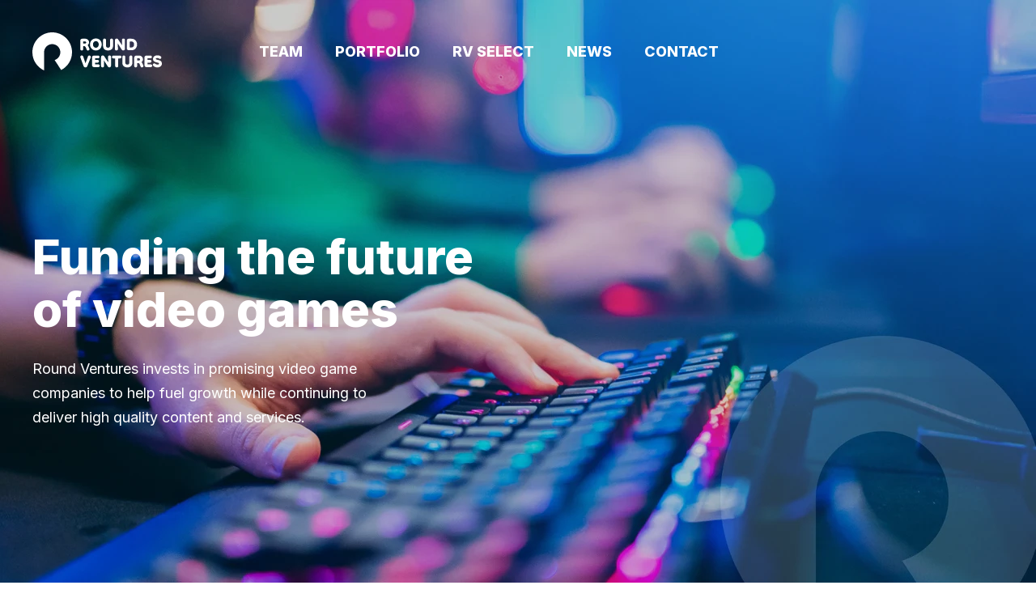

--- FILE ---
content_type: text/html; charset=utf-8
request_url: https://roundvc.com/
body_size: 6223
content:
<!DOCTYPE html><html lang="en"><head><meta charSet="utf-8"/><meta name="viewport" content="width=device-width"/><title>Round Ventures</title><link rel="apple-touch-icon" sizes="180x180" href="/favicon/apple-touch-icon.png"/><link rel="icon" type="image/png" sizes="32x32" href="/favicon/favicon-32x32.png"/><link rel="icon" type="image/png" sizes="16x16" href="/favicon/favicon-16x16.png"/><link rel="manifest" href="/favicon/site.webmanifest"/><link rel="mask-icon" href="/favicon/safari-pinned-tab.svg" color="#5bbad5"/><link rel="shortcut icon" href="/favicon/favicon.ico"/><meta name="msapplication-TileColor" content="#da532c"/><meta name="msapplication-config" content="/favicon/browserconfig.xml"/><meta name="theme-color" content="#ffffff"/><meta name="description" content="Generated by Round VC"/><meta property="og:url" content="https://roundvc.com"/><meta property="og:type" content="website"/><meta property="og:locale" content="en_US"/><meta property="og:title" content="Round Ventures"/><meta property="og:description" content="Round Ventures invests in promising video game companies to help fuel growth while continuing to deliver high-quality content and services. Round Ventures possesses a unique ecosystem and investment strategy where we analyze our portfolio companies with key data and insights and then introduce them to our prominent investment network to achieve deals and maximize growth opportunities."/><meta property="og:image" content="/logo.png"/><meta property="og:image:type" content="image/png"/><meta property="og:image:width" content="600"/><meta property="og:image:height" content="600"/><link rel="preload" as="image" imageSrcSet="/_next/image?url=%2Fimage%2Ffunding-bg.png&amp;w=640&amp;q=90 640w, /_next/image?url=%2Fimage%2Ffunding-bg.png&amp;w=750&amp;q=90 750w, /_next/image?url=%2Fimage%2Ffunding-bg.png&amp;w=828&amp;q=90 828w, /_next/image?url=%2Fimage%2Ffunding-bg.png&amp;w=1080&amp;q=90 1080w, /_next/image?url=%2Fimage%2Ffunding-bg.png&amp;w=1200&amp;q=90 1200w, /_next/image?url=%2Fimage%2Ffunding-bg.png&amp;w=1920&amp;q=90 1920w, /_next/image?url=%2Fimage%2Ffunding-bg.png&amp;w=2048&amp;q=90 2048w, /_next/image?url=%2Fimage%2Ffunding-bg.png&amp;w=3840&amp;q=90 3840w" imageSizes="100vw" fetchpriority="high"/><meta name="next-head-count" content="23"/><meta name="emotion-insertion-point" content=""/><style data-emotion="mui "></style><link rel="preload" href="/_next/static/media/a34f9d1faa5f3315-s.p.woff2" as="font" type="font/woff2" crossorigin="anonymous" data-next-font="size-adjust"/><link rel="preload" href="/_next/static/css/9a0129174d814082.css" as="style" crossorigin=""/><link rel="stylesheet" href="/_next/static/css/9a0129174d814082.css" crossorigin="" data-n-g=""/><noscript data-n-css=""></noscript><script defer="" crossorigin="" nomodule="" src="/_next/static/chunks/polyfills-c67a75d1b6f99dc8.js"></script><script src="/_next/static/chunks/webpack-3eb34e9ba09aa88c.js" defer="" crossorigin=""></script><script src="/_next/static/chunks/framework-5429a50ba5373c56.js" defer="" crossorigin=""></script><script src="/_next/static/chunks/main-930135e47dff83e9.js" defer="" crossorigin=""></script><script src="/_next/static/chunks/pages/_app-e31c56e06fb4b10b.js" defer="" crossorigin=""></script><script src="/_next/static/chunks/106-aa05b4a0a333e9c8.js" defer="" crossorigin=""></script><script src="/_next/static/chunks/206-1d44dbf930628411.js" defer="" crossorigin=""></script><script src="/_next/static/chunks/54-746cb0a72c472832.js" defer="" crossorigin=""></script><script src="/_next/static/chunks/519-6a2e5da3d511ce50.js" defer="" crossorigin=""></script><script src="/_next/static/chunks/pages/index-a749140810d8bcf4.js" defer="" crossorigin=""></script><script src="/_next/static/Cw1UFMXcGbHG7FB-OxN9W/_buildManifest.js" defer="" crossorigin=""></script><script src="/_next/static/Cw1UFMXcGbHG7FB-OxN9W/_ssgManifest.js" defer="" crossorigin=""></script></head><body><div id="__next"><style data-emotion="mui-global vh1cuh">html{-webkit-font-smoothing:antialiased;-moz-osx-font-smoothing:grayscale;box-sizing:border-box;-webkit-text-size-adjust:100%;}*,*::before,*::after{box-sizing:inherit;}strong,b{font-weight:700;}body{margin:0;color:#000000;font-weight:400;font-size:16px;line-height:22px;letter-spacing:0;font-family:'__Inter_36bd41','__Inter_Fallback_36bd41';background-color:#fff;}@media print{body{background-color:#fff;}}body::backdrop{background-color:#fff;}</style><div class="MuiBox-root mui-1xdhyk6"><style data-emotion="mui ldo4d5">.mui-ldo4d5{display:-webkit-box;display:-webkit-flex;display:-ms-flexbox;display:flex;-webkit-box-pack:center;-ms-flex-pack:center;-webkit-justify-content:center;justify-content:center;width:100%;}</style><div class="MuiBox-root mui-ldo4d5"><style data-emotion="mui 3c1xg7">.mui-3c1xg7{display:-webkit-box;display:-webkit-flex;display:-ms-flexbox;display:flex;-webkit-box-pack:center;-ms-flex-pack:center;-webkit-justify-content:center;justify-content:center;-webkit-align-items:center;-webkit-box-align:center;-ms-flex-align:center;align-items:center;width:100vw;position:fixed;top:0;left:0;padding-top:40px;padding-bottom:40px;z-index:1001;}</style><div class="MuiBox-root mui-3c1xg7"><style data-emotion="mui 1itusyu">.mui-1itusyu{width:1200px;margin:0 auto;display:-webkit-box;display:-webkit-flex;display:-ms-flexbox;display:flex;-webkit-align-items:center;-webkit-box-align:center;-ms-flex-align:center;align-items:center;width:1200px;}@media (max-width:480px){.mui-1itusyu{width:100%;}}</style><style data-emotion="mui 14j7wo0">.mui-14j7wo0{width:1200px;margin:0 auto;display:-webkit-box;display:-webkit-flex;display:-ms-flexbox;display:flex;-webkit-align-items:center;-webkit-box-align:center;-ms-flex-align:center;align-items:center;width:1200px;}@media (max-width:480px){.mui-14j7wo0{width:100%;}}</style><div class="MuiBox-root mui-14j7wo0"><img alt="logo" loading="lazy" width="160" height="47" decoding="async" data-nimg="1" style="color:transparent;margin-right:120px;cursor:pointer" src="/image/logo.svg"/><style data-emotion="mui ozqvn2">.mui-ozqvn2{display:-webkit-box;display:-webkit-flex;display:-ms-flexbox;display:flex;-webkit-flex-direction:row;-ms-flex-direction:row;flex-direction:row;}.mui-ozqvn2>:not(style):not(style){margin:0;}.mui-ozqvn2>:not(style)~:not(style){margin-left:40px;}</style><div class="MuiStack-root mui-ozqvn2"><style data-emotion="mui 14k2se4">.mui-14k2se4{font-weight:800;font-size:18px;line-height:23px;color:#FFFFFF;cursor:pointer;}.mui-14k2se4:hover{-webkit-text-decoration:underline;text-decoration:underline;}</style><style data-emotion="mui mjt4wz">.mui-mjt4wz{margin:0;font-weight:400;font-size:16px;line-height:22px;letter-spacing:0;font-family:'__Inter_36bd41','__Inter_Fallback_36bd41';text-underline-position:under;font-weight:800;font-size:18px;line-height:23px;color:#FFFFFF;cursor:pointer;}.mui-mjt4wz.MuiLink-underlineAlways{text-decoration-color:currentColor;}.mui-mjt4wz:hover{-webkit-text-decoration:underline;text-decoration:underline;}</style><p class="MuiTypography-root MuiTypography-body1 mui-mjt4wz">TEAM</p><p class="MuiTypography-root MuiTypography-body1 mui-mjt4wz">PORTFOLIO</p><p class="MuiTypography-root MuiTypography-body1 mui-mjt4wz">RV SELECT</p><p class="MuiTypography-root MuiTypography-body1 mui-mjt4wz">NEWS</p><p class="MuiTypography-root MuiTypography-body1 mui-mjt4wz">CONTACT</p></div></div></div><style data-emotion="mui 15zdc7s">.mui-15zdc7s{width:100%;margin:0 auto;position:relative;}@media (max-width:480px){.mui-15zdc7s{width:100%;}}</style><style data-emotion="mui m8kvhn">.mui-m8kvhn{height:759px;width:100%;margin:0 auto;position:relative;}@media (max-width:480px){.mui-m8kvhn{width:100%;}}</style><div class="MuiBox-root mui-m8kvhn"><img alt="bg" fetchpriority="high" decoding="async" data-nimg="fill" style="position:absolute;height:100%;width:100%;left:0;top:0;right:0;bottom:0;object-fit:cover;color:transparent" sizes="100vw" srcSet="/_next/image?url=%2Fimage%2Ffunding-bg.png&amp;w=640&amp;q=90 640w, /_next/image?url=%2Fimage%2Ffunding-bg.png&amp;w=750&amp;q=90 750w, /_next/image?url=%2Fimage%2Ffunding-bg.png&amp;w=828&amp;q=90 828w, /_next/image?url=%2Fimage%2Ffunding-bg.png&amp;w=1080&amp;q=90 1080w, /_next/image?url=%2Fimage%2Ffunding-bg.png&amp;w=1200&amp;q=90 1200w, /_next/image?url=%2Fimage%2Ffunding-bg.png&amp;w=1920&amp;q=90 1920w, /_next/image?url=%2Fimage%2Ffunding-bg.png&amp;w=2048&amp;q=90 2048w, /_next/image?url=%2Fimage%2Ffunding-bg.png&amp;w=3840&amp;q=90 3840w" src="/_next/image?url=%2Fimage%2Ffunding-bg.png&amp;w=3840&amp;q=90"/><style data-emotion="mui 9b8ehz">.mui-9b8ehz{width:1200px;height:100%;margin:0 auto;position:relative;padding:0px;}@media (max-width:480px){.mui-9b8ehz{width:100%;}}</style><div class="MuiBox-root mui-9b8ehz"><style data-emotion="mui zi2qmg">.mui-zi2qmg{margin:0;font-weight:400;font-size:16px;line-height:22px;letter-spacing:0;font-family:'__Inter_36bd41','__Inter_Fallback_36bd41';text-underline-position:under;color:#FFFFFF;font-size:60px;line-height:65px;font-weight:800;z-index:999;padding-top:285px;}.mui-zi2qmg.MuiLink-underlineAlways{text-decoration-color:currentColor;}</style><p class="MuiTypography-root MuiTypography-body1 mui-zi2qmg">Funding the future <br/> of video games</p><style data-emotion="mui 1px1mbr">.mui-1px1mbr{margin:0;font-weight:400;font-size:16px;line-height:22px;letter-spacing:0;font-family:'__Inter_36bd41','__Inter_Fallback_36bd41';text-underline-position:under;color:#FFFFFF;font-size:18px;line-height:30px;padding-top:26px;}.mui-1px1mbr.MuiLink-underlineAlways{text-decoration-color:currentColor;}</style><p class="MuiTypography-root MuiTypography-body1 mui-1px1mbr">Round Ventures invests in promising video game <br/>companies to help fuel growth while continuing to <br/>deliver high quality content and services.</p></div></div></div><main><style data-emotion="mui 1vsot1b">.mui-1vsot1b{width:100%;display:-webkit-box;display:-webkit-flex;display:-ms-flexbox;display:flex;-webkit-box-pack:center;-ms-flex-pack:center;-webkit-justify-content:center;justify-content:center;-webkit-align-items:center;-webkit-box-align:center;-ms-flex-align:center;align-items:center;-webkit-flex-direction:column;-ms-flex-direction:column;flex-direction:column;height:481px;}</style><div class="MuiBox-root mui-1vsot1b"><style data-emotion="mui 1ftnhgd">.mui-1ftnhgd{margin:0;font-weight:800;font-size:34px;line-height:44px;letter-spacing:0;font-family:'__Inter_36bd41','__Inter_Fallback_36bd41';text-underline-position:under;}.mui-1ftnhgd.MuiLink-underlineAlways{text-decoration-color:currentColor;}</style><h3 class="MuiTypography-root MuiTypography-h3 mui-1ftnhgd">Investing with a 360-degree approach</h3><style data-emotion="mui 1c3fbdi">.mui-1c3fbdi{margin:0;font-weight:400;font-size:18px;line-height:30px;letter-spacing:0;text-underline-position:under;margin-top:20px;text-align:center;}.mui-1c3fbdi.MuiLink-underlineAlways{text-decoration-color:currentColor;}</style><span class="MuiTypography-root MuiTypography-body mui-1c3fbdi">Round Ventures possesses a unique ecosystem and investment strategy where we analyze<br/>our portfolio companies with key data and insights and then introduce them to our<br/>prominent investment network to achieve deals and maximize growth opportunities.</span><style data-emotion="mui 1v54z4w">.mui-1v54z4w{font-weight:700;font-size:16px;line-height:19px;letter-spacing:0;font-family:'__Inter_36bd41','__Inter_Fallback_36bd41';text-transform:uppercase;min-width:64px;padding:6px 16px;border-radius:4px;-webkit-transition:background-color 250ms cubic-bezier(0.4, 0, 0.2, 1) 0ms,box-shadow 250ms cubic-bezier(0.4, 0, 0.2, 1) 0ms,border-color 250ms cubic-bezier(0.4, 0, 0.2, 1) 0ms,color 250ms cubic-bezier(0.4, 0, 0.2, 1) 0ms;transition:background-color 250ms cubic-bezier(0.4, 0, 0.2, 1) 0ms,box-shadow 250ms cubic-bezier(0.4, 0, 0.2, 1) 0ms,border-color 250ms cubic-bezier(0.4, 0, 0.2, 1) 0ms,color 250ms cubic-bezier(0.4, 0, 0.2, 1) 0ms;color:#FFFFFF;background-color:#FF3868;box-shadow:0px 3px 1px -2px rgba(0,0,0,0.2),0px 2px 2px 0px rgba(0,0,0,0.14),0px 1px 5px 0px rgba(0,0,0,0.12);box-shadow:none;padding:18px 40px;overflow:hidden;text-overflow:ellipsis;white-space:nowrap;border-radius:100px;margin-top:32px;}.mui-1v54z4w:hover{-webkit-text-decoration:none;text-decoration:none;background-color:#DF1D4B;box-shadow:0px 2px 4px -1px rgba(0,0,0,0.2),0px 4px 5px 0px rgba(0,0,0,0.14),0px 1px 10px 0px rgba(0,0,0,0.12);}@media (hover: none){.mui-1v54z4w:hover{background-color:#FF3868;}}.mui-1v54z4w:active{box-shadow:0px 5px 5px -3px rgba(0,0,0,0.2),0px 8px 10px 1px rgba(0,0,0,0.14),0px 3px 14px 2px rgba(0,0,0,0.12);}.mui-1v54z4w.Mui-focusVisible{box-shadow:0px 3px 5px -1px rgba(0,0,0,0.2),0px 6px 10px 0px rgba(0,0,0,0.14),0px 1px 18px 0px rgba(0,0,0,0.12);}.mui-1v54z4w.Mui-disabled{color:rgba(0, 0, 0, 0.26);box-shadow:none;background-color:rgba(0, 0, 0, 0.12);}.mui-1v54z4w:hover{box-shadow:none;}.mui-1v54z4w.Mui-focusVisible{box-shadow:none;}.mui-1v54z4w:active{box-shadow:none;}.mui-1v54z4w.Mui-disabled{box-shadow:none;}.mui-1v54z4w.Mui-disabled{opacity:0.4;}.mui-1v54z4w.Mui-disabled{color:#FFFFFF;background-color:#FF3868;}</style><style data-emotion="mui r4jnw4">.mui-r4jnw4{display:-webkit-inline-box;display:-webkit-inline-flex;display:-ms-inline-flexbox;display:inline-flex;-webkit-align-items:center;-webkit-box-align:center;-ms-flex-align:center;align-items:center;-webkit-box-pack:center;-ms-flex-pack:center;-webkit-justify-content:center;justify-content:center;position:relative;box-sizing:border-box;-webkit-tap-highlight-color:transparent;background-color:transparent;outline:0;border:0;margin:0;border-radius:0;padding:0;cursor:pointer;-webkit-user-select:none;-moz-user-select:none;-ms-user-select:none;user-select:none;vertical-align:middle;-moz-appearance:none;-webkit-appearance:none;-webkit-text-decoration:none;text-decoration:none;color:inherit;font-weight:700;font-size:16px;line-height:19px;letter-spacing:0;font-family:'__Inter_36bd41','__Inter_Fallback_36bd41';text-transform:uppercase;min-width:64px;padding:6px 16px;border-radius:4px;-webkit-transition:background-color 250ms cubic-bezier(0.4, 0, 0.2, 1) 0ms,box-shadow 250ms cubic-bezier(0.4, 0, 0.2, 1) 0ms,border-color 250ms cubic-bezier(0.4, 0, 0.2, 1) 0ms,color 250ms cubic-bezier(0.4, 0, 0.2, 1) 0ms;transition:background-color 250ms cubic-bezier(0.4, 0, 0.2, 1) 0ms,box-shadow 250ms cubic-bezier(0.4, 0, 0.2, 1) 0ms,border-color 250ms cubic-bezier(0.4, 0, 0.2, 1) 0ms,color 250ms cubic-bezier(0.4, 0, 0.2, 1) 0ms;color:#FFFFFF;background-color:#FF3868;box-shadow:0px 3px 1px -2px rgba(0,0,0,0.2),0px 2px 2px 0px rgba(0,0,0,0.14),0px 1px 5px 0px rgba(0,0,0,0.12);box-shadow:none;padding:18px 40px;overflow:hidden;text-overflow:ellipsis;white-space:nowrap;border-radius:100px;margin-top:32px;}.mui-r4jnw4::-moz-focus-inner{border-style:none;}.mui-r4jnw4.Mui-disabled{pointer-events:none;cursor:default;}@media print{.mui-r4jnw4{-webkit-print-color-adjust:exact;color-adjust:exact;}}.mui-r4jnw4:hover{-webkit-text-decoration:none;text-decoration:none;background-color:#DF1D4B;box-shadow:0px 2px 4px -1px rgba(0,0,0,0.2),0px 4px 5px 0px rgba(0,0,0,0.14),0px 1px 10px 0px rgba(0,0,0,0.12);}@media (hover: none){.mui-r4jnw4:hover{background-color:#FF3868;}}.mui-r4jnw4:active{box-shadow:0px 5px 5px -3px rgba(0,0,0,0.2),0px 8px 10px 1px rgba(0,0,0,0.14),0px 3px 14px 2px rgba(0,0,0,0.12);}.mui-r4jnw4.Mui-focusVisible{box-shadow:0px 3px 5px -1px rgba(0,0,0,0.2),0px 6px 10px 0px rgba(0,0,0,0.14),0px 1px 18px 0px rgba(0,0,0,0.12);}.mui-r4jnw4.Mui-disabled{color:rgba(0, 0, 0, 0.26);box-shadow:none;background-color:rgba(0, 0, 0, 0.12);}.mui-r4jnw4:hover{box-shadow:none;}.mui-r4jnw4.Mui-focusVisible{box-shadow:none;}.mui-r4jnw4:active{box-shadow:none;}.mui-r4jnw4.Mui-disabled{box-shadow:none;}.mui-r4jnw4.Mui-disabled{opacity:0.4;}.mui-r4jnw4.Mui-disabled{color:#FFFFFF;background-color:#FF3868;}</style><a class="MuiButtonBase-root MuiButton-root MuiButton-contained MuiButton-containedPrimary MuiButton-sizeMedium MuiButton-containedSizeMedium MuiButton-disableElevation MuiButton-root MuiButton-contained MuiButton-containedPrimary MuiButton-sizeMedium MuiButton-containedSizeMedium MuiButton-disableElevation mui-r4jnw4" tabindex="0" href="/contact">CONTACT US</a></div><style data-emotion="mui 14miiei">.mui-14miiei{width:100%;display:-webkit-box;display:-webkit-flex;display:-ms-flexbox;display:flex;-webkit-box-pack:center;-ms-flex-pack:center;-webkit-justify-content:center;justify-content:center;-webkit-align-items:center;-webkit-box-align:center;-ms-flex-align:center;align-items:center;height:648px;background-color:#00002B;gap:147px;}</style><div class="MuiBox-root mui-14miiei"><style data-emotion="mui 164gr3d">.mui-164gr3d{display:-webkit-box;display:-webkit-flex;display:-ms-flexbox;display:flex;-webkit-flex-direction:row;-ms-flex-direction:row;flex-direction:row;width:1200px;min-width:1200px;-webkit-box-pack:justify;-webkit-justify-content:space-between;justify-content:space-between;-webkit-align-items:center;-webkit-box-align:center;-ms-flex-align:center;align-items:center;}</style><div class="MuiBox-root mui-164gr3d"><img alt="why-round-ventures" loading="lazy" width="414" height="414" decoding="async" data-nimg="1" style="color:transparent" srcSet="/_next/image?url=%2Fimage%2Fmain%2Fwhy-round-ventures.png&amp;w=640&amp;q=75 1x, /_next/image?url=%2Fimage%2Fmain%2Fwhy-round-ventures.png&amp;w=828&amp;q=75 2x" src="/_next/image?url=%2Fimage%2Fmain%2Fwhy-round-ventures.png&amp;w=828&amp;q=75"/><style data-emotion="mui dyft45">.mui-dyft45{display:-webkit-box;display:-webkit-flex;display:-ms-flexbox;display:flex;-webkit-box-pack:center;-ms-flex-pack:center;-webkit-justify-content:center;justify-content:center;-webkit-align-items:left;-webkit-box-align:left;-ms-flex-align:left;align-items:left;-webkit-flex-direction:column;-ms-flex-direction:column;flex-direction:column;}</style><div class="MuiBox-root mui-dyft45"><style data-emotion="mui 1gh8fhk">.mui-1gh8fhk{margin:0;font-weight:800;font-size:34px;line-height:44px;letter-spacing:0;font-family:'__Inter_36bd41','__Inter_Fallback_36bd41';text-underline-position:under;color:white;text-align:left;}.mui-1gh8fhk.MuiLink-underlineAlways{text-decoration-color:currentColor;}</style><h3 class="MuiTypography-root MuiTypography-h3 mui-1gh8fhk">Why Round Ventures?</h3><style data-emotion="mui r2vk0h">.mui-r2vk0h{margin:0;font-weight:400;font-size:18px;line-height:30px;letter-spacing:0;text-underline-position:under;margin-top:20px;text-align:left;color:white;}.mui-r2vk0h.MuiLink-underlineAlways{text-decoration-color:currentColor;}</style><span class="MuiTypography-root MuiTypography-body mui-r2vk0h">Our name is indicative of how we invest. <br/>Everything about our approach comes full circle. <br/>Our name is Round because we are a roundtable of advisors, investors, <br/>and partners who work WITH you to set goals and achieve them. <br/> With Round Ventures, we give you the key to success.</span></div></div></div><style data-emotion="mui 1qdwp38">.mui-1qdwp38{width:100%;display:-webkit-box;display:-webkit-flex;display:-ms-flexbox;display:flex;-webkit-box-pack:center;-ms-flex-pack:center;-webkit-justify-content:center;justify-content:center;-webkit-align-items:center;-webkit-box-align:center;-ms-flex-align:center;align-items:center;-webkit-flex-direction:row;-ms-flex-direction:row;flex-direction:row;height:470px;position:relative;background:linear-gradient(89.84deg, #FF3868 -5.55%, #FF6464 105.41%);}</style><div class="MuiBox-root mui-1qdwp38"><style data-emotion="mui 1p98ymu">.mui-1p98ymu{width:1200px;display:-webkit-box;display:-webkit-flex;display:-ms-flexbox;display:flex;-webkit-box-pack:justify;-webkit-justify-content:space-between;justify-content:space-between;-webkit-align-items:center;-webkit-box-align:center;-ms-flex-align:center;align-items:center;position:relative;height:100%;}</style><div class="MuiBox-root mui-1p98ymu"><style data-emotion="mui j7qwjs">.mui-j7qwjs{display:-webkit-box;display:-webkit-flex;display:-ms-flexbox;display:flex;-webkit-flex-direction:column;-ms-flex-direction:column;flex-direction:column;}</style><div class="MuiBox-root mui-j7qwjs"><style data-emotion="mui peefdm">.mui-peefdm{margin:0;font-weight:800;font-size:34px;line-height:44px;letter-spacing:0;font-family:'__Inter_36bd41','__Inter_Fallback_36bd41';text-underline-position:under;color:white;}.mui-peefdm.MuiLink-underlineAlways{text-decoration-color:currentColor;}</style><h3 class="MuiTypography-root MuiTypography-h3 mui-peefdm">$40M active fund with an ever-growing <br/>list of partners</h3><style data-emotion="mui vm4pna">.mui-vm4pna{margin:0;font-weight:400;font-size:18px;line-height:30px;letter-spacing:0;text-underline-position:under;margin-top:20px;color:black;}.mui-vm4pna.MuiLink-underlineAlways{text-decoration-color:currentColor;}</style><span class="MuiTypography-root MuiTypography-body mui-vm4pna">We view our portfolio companies as partners. <br/> We work together to achieve results.</span><style data-emotion="mui 17gvwrs">.mui-17gvwrs{font-weight:700;font-size:16px;line-height:19px;letter-spacing:0;font-family:'__Inter_36bd41','__Inter_Fallback_36bd41';text-transform:uppercase;min-width:64px;padding:6px 16px;border-radius:4px;-webkit-transition:background-color 250ms cubic-bezier(0.4, 0, 0.2, 1) 0ms,box-shadow 250ms cubic-bezier(0.4, 0, 0.2, 1) 0ms,border-color 250ms cubic-bezier(0.4, 0, 0.2, 1) 0ms,color 250ms cubic-bezier(0.4, 0, 0.2, 1) 0ms;transition:background-color 250ms cubic-bezier(0.4, 0, 0.2, 1) 0ms,box-shadow 250ms cubic-bezier(0.4, 0, 0.2, 1) 0ms,border-color 250ms cubic-bezier(0.4, 0, 0.2, 1) 0ms,color 250ms cubic-bezier(0.4, 0, 0.2, 1) 0ms;color:#FF3868;background-color:#FFFFFF;box-shadow:0px 3px 1px -2px rgba(0,0,0,0.2),0px 2px 2px 0px rgba(0,0,0,0.14),0px 1px 5px 0px rgba(0,0,0,0.12);box-shadow:none;padding:18px 40px;overflow:hidden;text-overflow:ellipsis;white-space:nowrap;border-radius:100px;margin-top:32px;width:217px;}.mui-17gvwrs:hover{-webkit-text-decoration:none;text-decoration:none;background-color:#E7E7E7;box-shadow:0px 2px 4px -1px rgba(0,0,0,0.2),0px 4px 5px 0px rgba(0,0,0,0.14),0px 1px 10px 0px rgba(0,0,0,0.12);}@media (hover: none){.mui-17gvwrs:hover{background-color:#FFFFFF;}}.mui-17gvwrs:active{box-shadow:0px 5px 5px -3px rgba(0,0,0,0.2),0px 8px 10px 1px rgba(0,0,0,0.14),0px 3px 14px 2px rgba(0,0,0,0.12);}.mui-17gvwrs.Mui-focusVisible{box-shadow:0px 3px 5px -1px rgba(0,0,0,0.2),0px 6px 10px 0px rgba(0,0,0,0.14),0px 1px 18px 0px rgba(0,0,0,0.12);}.mui-17gvwrs.Mui-disabled{color:rgba(0, 0, 0, 0.26);box-shadow:none;background-color:rgba(0, 0, 0, 0.12);}.mui-17gvwrs:hover{box-shadow:none;}.mui-17gvwrs.Mui-focusVisible{box-shadow:none;}.mui-17gvwrs:active{box-shadow:none;}.mui-17gvwrs.Mui-disabled{box-shadow:none;}.mui-17gvwrs.Mui-disabled{opacity:0.4;}.mui-17gvwrs.Mui-disabled{color:#FF3868;background-color:#FFFFFF;}</style><style data-emotion="mui 1ezrpx7">.mui-1ezrpx7{display:-webkit-inline-box;display:-webkit-inline-flex;display:-ms-inline-flexbox;display:inline-flex;-webkit-align-items:center;-webkit-box-align:center;-ms-flex-align:center;align-items:center;-webkit-box-pack:center;-ms-flex-pack:center;-webkit-justify-content:center;justify-content:center;position:relative;box-sizing:border-box;-webkit-tap-highlight-color:transparent;background-color:transparent;outline:0;border:0;margin:0;border-radius:0;padding:0;cursor:pointer;-webkit-user-select:none;-moz-user-select:none;-ms-user-select:none;user-select:none;vertical-align:middle;-moz-appearance:none;-webkit-appearance:none;-webkit-text-decoration:none;text-decoration:none;color:inherit;font-weight:700;font-size:16px;line-height:19px;letter-spacing:0;font-family:'__Inter_36bd41','__Inter_Fallback_36bd41';text-transform:uppercase;min-width:64px;padding:6px 16px;border-radius:4px;-webkit-transition:background-color 250ms cubic-bezier(0.4, 0, 0.2, 1) 0ms,box-shadow 250ms cubic-bezier(0.4, 0, 0.2, 1) 0ms,border-color 250ms cubic-bezier(0.4, 0, 0.2, 1) 0ms,color 250ms cubic-bezier(0.4, 0, 0.2, 1) 0ms;transition:background-color 250ms cubic-bezier(0.4, 0, 0.2, 1) 0ms,box-shadow 250ms cubic-bezier(0.4, 0, 0.2, 1) 0ms,border-color 250ms cubic-bezier(0.4, 0, 0.2, 1) 0ms,color 250ms cubic-bezier(0.4, 0, 0.2, 1) 0ms;color:#FF3868;background-color:#FFFFFF;box-shadow:0px 3px 1px -2px rgba(0,0,0,0.2),0px 2px 2px 0px rgba(0,0,0,0.14),0px 1px 5px 0px rgba(0,0,0,0.12);box-shadow:none;padding:18px 40px;overflow:hidden;text-overflow:ellipsis;white-space:nowrap;border-radius:100px;margin-top:32px;width:217px;}.mui-1ezrpx7::-moz-focus-inner{border-style:none;}.mui-1ezrpx7.Mui-disabled{pointer-events:none;cursor:default;}@media print{.mui-1ezrpx7{-webkit-print-color-adjust:exact;color-adjust:exact;}}.mui-1ezrpx7:hover{-webkit-text-decoration:none;text-decoration:none;background-color:#E7E7E7;box-shadow:0px 2px 4px -1px rgba(0,0,0,0.2),0px 4px 5px 0px rgba(0,0,0,0.14),0px 1px 10px 0px rgba(0,0,0,0.12);}@media (hover: none){.mui-1ezrpx7:hover{background-color:#FFFFFF;}}.mui-1ezrpx7:active{box-shadow:0px 5px 5px -3px rgba(0,0,0,0.2),0px 8px 10px 1px rgba(0,0,0,0.14),0px 3px 14px 2px rgba(0,0,0,0.12);}.mui-1ezrpx7.Mui-focusVisible{box-shadow:0px 3px 5px -1px rgba(0,0,0,0.2),0px 6px 10px 0px rgba(0,0,0,0.14),0px 1px 18px 0px rgba(0,0,0,0.12);}.mui-1ezrpx7.Mui-disabled{color:rgba(0, 0, 0, 0.26);box-shadow:none;background-color:rgba(0, 0, 0, 0.12);}.mui-1ezrpx7:hover{box-shadow:none;}.mui-1ezrpx7.Mui-focusVisible{box-shadow:none;}.mui-1ezrpx7:active{box-shadow:none;}.mui-1ezrpx7.Mui-disabled{box-shadow:none;}.mui-1ezrpx7.Mui-disabled{opacity:0.4;}.mui-1ezrpx7.Mui-disabled{color:#FF3868;background-color:#FFFFFF;}</style><a class="MuiButtonBase-root MuiButton-root MuiButton-contained MuiButton-containedSecondary MuiButton-sizeMedium MuiButton-containedSizeMedium MuiButton-disableElevation MuiButton-root MuiButton-contained MuiButton-containedSecondary MuiButton-sizeMedium MuiButton-containedSizeMedium MuiButton-disableElevation mui-1ezrpx7" tabindex="0" href="/portfolio">VIEW PORTFOLIO</a></div><img alt="gamer1" loading="lazy" width="162" height="169" decoding="async" data-nimg="1" style="color:transparent;position:absolute;right:362px;bottom:94px;z-index:0" srcSet="/_next/image?url=%2Fimage%2Fmain%2Fgamer1.png&amp;w=256&amp;q=75 1x, /_next/image?url=%2Fimage%2Fmain%2Fgamer1.png&amp;w=384&amp;q=75 2x" src="/_next/image?url=%2Fimage%2Fmain%2Fgamer1.png&amp;w=384&amp;q=75"/><img alt="gamer2" loading="lazy" width="336" height="352" decoding="async" data-nimg="1" style="color:transparent;position:absolute;right:0px;top:-60px;z-index:0" srcSet="/_next/image?url=%2Fimage%2Fmain%2Fgamer2.png&amp;w=384&amp;q=75 1x, /_next/image?url=%2Fimage%2Fmain%2Fgamer2.png&amp;w=750&amp;q=75 2x" src="/_next/image?url=%2Fimage%2Fmain%2Fgamer2.png&amp;w=750&amp;q=75"/></div></div><style data-emotion="mui 1hwnpxp">.mui-1hwnpxp{background-color:#ffff;width:100%;}</style><div class="mui-1hwnpxp"><style data-emotion="mui 1awqenj">.mui-1awqenj{display:-webkit-box;display:-webkit-flex;display:-ms-flexbox;display:flex;-webkit-box-flex-flow:row wrap;-webkit-flex-flow:row wrap;-ms-flex-flow:row wrap;flex-flow:row wrap;-webkit-align-items:center;-webkit-box-align:center;-ms-flex-align:center;align-items:center;padding:120px 0;width:1200px;margin:0 auto;}</style><div class="MuiBox-root mui-1awqenj"><style data-emotion="mui 1v6lj4c">.mui-1v6lj4c{width:100%;display:-webkit-box;display:-webkit-flex;display:-ms-flexbox;display:flex;-webkit-box-pack:justify;-webkit-justify-content:space-between;justify-content:space-between;}</style><div class="MuiBox-root mui-1v6lj4c"><style data-emotion="mui 1ky5a8u">.mui-1ky5a8u{margin:0;font-weight:800;font-size:34px;line-height:44px;letter-spacing:0;font-family:'__Inter_36bd41','__Inter_Fallback_36bd41';text-underline-position:under;margin-bottom:32px;}.mui-1ky5a8u.MuiLink-underlineAlways{text-decoration-color:currentColor;}</style><h3 class="MuiTypography-root MuiTypography-h3 mui-1ky5a8u">Latest Stories</h3><style data-emotion="mui qdm0r7">.mui-qdm0r7{margin:0;font-weight:400;font-size:16px;line-height:22px;letter-spacing:0;font-family:'__Inter_36bd41','__Inter_Fallback_36bd41';text-underline-position:under;margin-bottom:32px;color:#6c6c6c;}.mui-qdm0r7.MuiLink-underlineAlways{text-decoration-color:currentColor;}</style><p class="MuiTypography-root MuiTypography-body1 mui-qdm0r7" style="text-decoration:underline;cursor:pointer"></p></div><style data-emotion="mui o2r5dq">.mui-o2r5dq{display:-webkit-box;display:-webkit-flex;display:-ms-flexbox;display:flex;-webkit-box-flex-wrap:wrap;-webkit-flex-wrap:wrap;-ms-flex-wrap:wrap;flex-wrap:wrap;-webkit-flex-direction:row;-ms-flex-direction:row;flex-direction:row;gap:60px 40px;}</style><div class="MuiBox-root mui-o2r5dq"><a href="/news/9"><style data-emotion="mui 1ski2vi">.mui-1ski2vi{text-align:left;width:270px;}</style><div class="MuiBox-root mui-1ski2vi"><img alt="news image" loading="lazy" width="270" height="200" decoding="async" data-nimg="1" style="color:transparent;width:100%;height:200px;border-radius:8px" srcSet="/_next/image?url=%2Fimage%2Fnews%2Fthumbnail9.png&amp;w=384&amp;q=90 1x, /_next/image?url=%2Fimage%2Fnews%2Fthumbnail9.png&amp;w=640&amp;q=90 2x" src="/_next/image?url=%2Fimage%2Fnews%2Fthumbnail9.png&amp;w=640&amp;q=90"/><style data-emotion="mui 1xaekgw">.mui-1xaekgw{margin-top:20px;}</style><div class="MuiBox-root mui-1xaekgw"><style data-emotion="mui vb8fb4">.mui-vb8fb4{margin:0;font-weight:800;font-size:20px;line-height:26px;letter-spacing:0;font-family:'__Inter_36bd41','__Inter_Fallback_36bd41';text-underline-position:under;}.mui-vb8fb4.MuiLink-underlineAlways{text-decoration-color:currentColor;}</style><h6 class="MuiTypography-root MuiTypography-h6 mui-vb8fb4">One Singapore VC firm’s unique approach to finding next gaming goldmine</h6></div><style data-emotion="mui sosq5o">.mui-sosq5o{margin:0;font-weight:400;font-size:14px;line-height:24px;letter-spacing:0;font-family:'__Inter_36bd41','__Inter_Fallback_36bd41';text-underline-position:under;margin-top:24px;}.mui-sosq5o.MuiLink-underlineAlways{text-decoration-color:currentColor;}</style><p class="MuiTypography-root MuiTypography-body2 mui-sosq5o">In 2021, Sandy Klar, a 31-year-old gamer from Germany, was introduced to G.Round, a US-based platform for testing games, providing feedback, and...</p></div></a><a href="/news/8"><div class="MuiBox-root mui-1ski2vi"><img alt="news image" loading="lazy" width="270" height="200" decoding="async" data-nimg="1" style="color:transparent;width:100%;height:200px;border-radius:8px" srcSet="/_next/image?url=%2Fimage%2Fnews%2Fthumbnail8.png&amp;w=384&amp;q=90 1x, /_next/image?url=%2Fimage%2Fnews%2Fthumbnail8.png&amp;w=640&amp;q=90 2x" src="/_next/image?url=%2Fimage%2Fnews%2Fthumbnail8.png&amp;w=640&amp;q=90"/><div class="MuiBox-root mui-1xaekgw"><h6 class="MuiTypography-root MuiTypography-h6 mui-vb8fb4">Malaysia’s Penjana Kapital links up with Taiwan govt to invest in deeptech sector</h6></div><p class="MuiTypography-root MuiTypography-body2 mui-sosq5o">The partnership with Taiwan’s AIIDA also looks to invest in gaming venture funds like Round Ventures, a subsidiary of South Korea’s GXC...</p></div></a><a href="/news/3"><div class="MuiBox-root mui-1ski2vi"><img alt="news image" loading="lazy" width="270" height="200" decoding="async" data-nimg="1" style="color:transparent;width:100%;height:200px;border-radius:8px" srcSet="/_next/image?url=%2Fimage%2Fnews%2Fthumbnail3.png&amp;w=384&amp;q=90 1x, /_next/image?url=%2Fimage%2Fnews%2Fthumbnail3.png&amp;w=640&amp;q=90 2x" src="/_next/image?url=%2Fimage%2Fnews%2Fthumbnail3.png&amp;w=640&amp;q=90"/><div class="MuiBox-root mui-1xaekgw"><h6 class="MuiTypography-root MuiTypography-h6 mui-vb8fb4">GXC launches $40 million early-stage games start-up fund</h6></div><p class="MuiTypography-root MuiTypography-body2 mui-sosq5o">GXC today has unveiled Round Ventures, a $40 million fund that aims to invest in early-stage gaming start-ups. Companies that are eligible for the ...</p></div></a></div></div></div><style data-emotion="mui 19h57je">.mui-19h57je{width:100%;display:-webkit-box;display:-webkit-flex;display:-ms-flexbox;display:flex;-webkit-box-pack:center;-ms-flex-pack:center;-webkit-justify-content:center;justify-content:center;-webkit-align-items:center;-webkit-box-align:center;-ms-flex-align:center;align-items:center;-webkit-flex-direction:column;-ms-flex-direction:column;flex-direction:column;height:470px;position:relative;}</style><div class="MuiBox-root mui-19h57je"><img alt="why-round-ventures" loading="lazy" decoding="async" data-nimg="fill" style="position:absolute;height:100%;width:100%;left:0;top:0;right:0;bottom:0;color:transparent;z-index:-1" sizes="100vw" srcSet="/_next/image?url=%2Fimage%2Finterest-bg.png&amp;w=640&amp;q=90 640w, /_next/image?url=%2Fimage%2Finterest-bg.png&amp;w=750&amp;q=90 750w, /_next/image?url=%2Fimage%2Finterest-bg.png&amp;w=828&amp;q=90 828w, /_next/image?url=%2Fimage%2Finterest-bg.png&amp;w=1080&amp;q=90 1080w, /_next/image?url=%2Fimage%2Finterest-bg.png&amp;w=1200&amp;q=90 1200w, /_next/image?url=%2Fimage%2Finterest-bg.png&amp;w=1920&amp;q=90 1920w, /_next/image?url=%2Fimage%2Finterest-bg.png&amp;w=2048&amp;q=90 2048w, /_next/image?url=%2Fimage%2Finterest-bg.png&amp;w=3840&amp;q=90 3840w" src="/_next/image?url=%2Fimage%2Finterest-bg.png&amp;w=3840&amp;q=90"/><h3 class="MuiTypography-root MuiTypography-h3 mui-peefdm">Interested?</h3><style data-emotion="mui 11bsnme">.mui-11bsnme{margin:0;font-weight:400;font-size:18px;line-height:30px;letter-spacing:0;text-underline-position:under;margin-top:17px;text-align:center;color:white;}.mui-11bsnme.MuiLink-underlineAlways{text-decoration-color:currentColor;}</style><span class="MuiTypography-root MuiTypography-body mui-11bsnme">Let’s make deals happen</span><a class="MuiButtonBase-root MuiButton-root MuiButton-contained MuiButton-containedPrimary MuiButton-sizeMedium MuiButton-containedSizeMedium MuiButton-disableElevation MuiButton-root MuiButton-contained MuiButton-containedPrimary MuiButton-sizeMedium MuiButton-containedSizeMedium MuiButton-disableElevation mui-r4jnw4" tabindex="0" href="/contact">CONTACT US</a></div></main><style data-emotion="mui 1o2zkxr">.mui-1o2zkxr{width:100%;background-color:#121212;}</style><div class="MuiBox-root mui-1o2zkxr"><style data-emotion="mui 1765z2a">.mui-1765z2a{width:1200px;margin:0 auto;padding-top:40px;padding-bottom:40px;background-color:#121212;}@media (max-width:480px){.mui-1765z2a{width:100%;padding:40px;background-color:#000000;}}</style><style data-emotion="mui q01po6">.mui-q01po6{width:1200px;margin:0 auto;padding-top:40px;padding-bottom:40px;background-color:#121212;}@media (max-width:480px){.mui-q01po6{width:100%;padding:40px;background-color:#000000;}}</style><div class="MuiBox-root mui-q01po6"><img alt="logo" loading="lazy" width="160" height="47" decoding="async" data-nimg="1" style="color:transparent;margin-right:120px" src="/image/logo-color.svg"/><style data-emotion="mui 1xv4vj4">.mui-1xv4vj4{margin:0;font-weight:400;font-size:16px;line-height:22px;letter-spacing:0;font-family:'__Inter_36bd41','__Inter_Fallback_36bd41';text-underline-position:under;color:#ffffff80;margin-top:60px;font-size:14px;line-height:24px;}.mui-1xv4vj4.MuiLink-underlineAlways{text-decoration-color:currentColor;}</style><p class="MuiTypography-root MuiTypography-body1 mui-1xv4vj4">Marina One West Tower, 9 Straits View, #05-07, Singapore 018937</p><style data-emotion="mui 9fljel">.mui-9fljel{display:-webkit-box;display:-webkit-flex;display:-ms-flexbox;display:flex;-webkit-flex-direction:row;-ms-flex-direction:row;flex-direction:row;-webkit-box-pack:justify;-webkit-justify-content:space-between;justify-content:space-between;-webkit-align-items:flex-end;-webkit-box-align:flex-end;-ms-flex-align:flex-end;align-items:flex-end;-webkit-box-flex-wrap:wrap;-webkit-flex-wrap:wrap;-ms-flex-wrap:wrap;flex-wrap:wrap;}</style><div class="MuiStack-root mui-9fljel"><style data-emotion="mui 1sjseal">.mui-1sjseal{margin-top:40px;-webkit-box-flex-wrap:wrap;-webkit-flex-wrap:wrap;-ms-flex-wrap:wrap;flex-wrap:wrap;gap:20px;-webkit-flex-direction:row;-ms-flex-direction:row;flex-direction:row;display:-webkit-box;display:-webkit-flex;display:-ms-flexbox;display:flex;}</style><div class="MuiBox-root mui-1sjseal"><style data-emotion="mui 1d0xfbo">.mui-1d0xfbo{margin:0;font-weight:400;font-size:16px;line-height:22px;letter-spacing:0;font-family:'__Inter_36bd41','__Inter_Fallback_36bd41';text-underline-position:under;color:#ffffff33;}.mui-1d0xfbo.MuiLink-underlineAlways{text-decoration-color:currentColor;}</style><p class="MuiTypography-root MuiTypography-body1 mui-1d0xfbo">@ ROUND VC</p></div><style data-emotion="mui opkp0k">.mui-opkp0k{display:-webkit-box;display:-webkit-flex;display:-ms-flexbox;display:flex;-webkit-flex-direction:row;-ms-flex-direction:row;flex-direction:row;}.mui-opkp0k>:not(style):not(style){margin:0;}.mui-opkp0k>:not(style)~:not(style){margin-left:24px;}</style><div class="MuiStack-root mui-opkp0k"></div></div></div></div></div></div><script id="__NEXT_DATA__" type="application/json" crossorigin="">{"props":{"pageProps":{}},"page":"/","query":{},"buildId":"Cw1UFMXcGbHG7FB-OxN9W","runtimeConfig":{"API_URL":"https://api-client.gameround.co/api"},"nextExport":true,"autoExport":true,"isFallback":false,"scriptLoader":[]}</script></body></html>

--- FILE ---
content_type: image/svg+xml
request_url: https://roundvc.com/image/logo-color.svg
body_size: 5511
content:
<svg width="160" height="47" viewBox="0 0 160 47" fill="none" xmlns="http://www.w3.org/2000/svg">
<path d="M48.996 24.5799C48.996 11.0045 38.0281 0 24.498 0C10.9679 0 0 11.0045 0 24.5799C0 34.565 5.93574 43.1518 14.4578 47V24.5799C14.4578 19.0152 18.9518 14.5062 24.498 14.5062C30.0442 14.5062 34.5382 19.0152 34.5382 24.5799C34.5382 29.0929 31.5823 32.9129 27.506 34.1943L35.5743 46.5044C43.5382 42.4467 49 34.158 49 24.5799H48.996Z" fill="url(#paint0_linear_5002_23060)"/>
<path d="M61.0094 22.4045C61.4992 22.4045 61.9286 22.2377 62.2942 21.9005C62.6491 21.5421 62.83 21.1198 62.83 20.6478V17.3721C62.83 17.1237 62.8939 17.0598 63.1424 17.0598H64.0083C64.4271 17.0598 64.7749 17.1592 65.0943 17.3792C65.403 17.5602 65.655 17.8867 65.8466 18.3445L67.1172 21.3966C67.2804 21.7515 67.5075 22.0176 67.8021 22.1951C68.0967 22.3583 68.4019 22.44 68.7035 22.44C69.1614 22.44 69.5801 22.2909 69.967 21.9857C70.3573 21.6486 70.5561 21.2227 70.5561 20.7152C70.5561 20.4881 70.4922 20.2254 70.3609 19.906L69.2643 17.3721C69.0904 16.9498 68.8526 16.5878 68.5651 16.2968C68.4338 16.1548 68.2919 16.0235 68.1428 15.9064C68.6681 15.5444 69.0904 15.1008 69.4062 14.5791C69.8144 13.9012 70.0237 13.1666 70.0237 12.3894C70.0237 11.0905 69.5624 9.99384 68.6503 9.1279C67.7631 8.26196 66.5813 7.82544 65.1404 7.82544H61.8115C61.0307 7.82544 60.3884 8.05967 59.8951 8.53168C59.4302 9.00014 59.1924 9.61056 59.1924 10.3523V20.6407C59.1924 21.1127 59.3734 21.535 59.7389 21.9041C60.0938 22.2341 60.5232 22.4009 61.013 22.4009L61.0094 22.4045ZM62.83 13.6989V11.3602C62.83 11.275 62.8478 11.2395 62.8513 11.236C62.8549 11.2324 62.8904 11.2147 62.9756 11.2147H65.0055C65.4669 11.2147 65.8076 11.3318 66.0702 11.5944C66.3258 11.8144 66.4464 12.1197 66.4464 12.5278C66.4464 12.9359 66.3187 13.2269 66.0489 13.4789C65.8041 13.7238 65.4634 13.8409 65.002 13.8409H62.972C62.8904 13.8409 62.8549 13.8231 62.8478 13.8196C62.8442 13.8161 62.8265 13.777 62.8265 13.6954L62.83 13.6989Z" fill="#E25C74"/>
<path d="M85.7063 14.9021C85.7063 13.4861 85.3868 12.2156 84.7658 11.126C84.1589 10.001 83.2965 9.11379 82.207 8.48563C81.1352 7.82908 79.8824 7.49902 78.4913 7.49902C77.1001 7.49902 75.8402 7.82907 74.7507 8.48208C73.6576 9.11024 72.7739 9.99748 72.1209 11.1189C71.4927 12.2156 71.1733 13.4896 71.1733 14.9021C71.1733 16.3146 71.4892 17.5425 72.1209 18.6853C72.7704 19.8245 73.6505 20.7437 74.7471 21.4215C75.8615 22.0745 77.1214 22.4046 78.4877 22.4046C79.854 22.4046 81.0962 22.071 82.1715 21.4144C83.261 20.7401 84.1341 19.8316 84.7587 18.7101C85.3833 17.5709 85.7027 16.2897 85.7027 14.8986L85.7063 14.9021ZM82.0012 14.9021C82.0012 16.1017 81.6605 17.1025 80.9862 17.8797C80.3403 18.6498 79.524 19.0224 78.4948 19.0224C77.4656 19.0224 76.5855 18.6462 75.9005 17.8761C75.2298 17.0989 74.8891 16.0981 74.8891 14.9021C74.8891 13.7061 75.2298 12.716 75.8934 11.9671C76.5855 11.2112 77.4372 10.8457 78.4948 10.8457C79.5524 10.8457 80.3438 11.2112 80.9933 11.9636C81.664 12.716 82.0012 13.7061 82.0012 14.9021Z" fill="#E25C74"/>
<path d="M93.4718 22.4045C95.3315 22.4045 96.8433 21.8899 97.9754 20.8749C99.1111 19.828 99.6896 18.4262 99.6896 16.7049V9.45445C99.6896 8.9292 99.505 8.49268 99.143 8.15908C98.7881 7.82903 98.3481 7.66223 97.837 7.66223C97.326 7.66223 96.8753 7.84323 96.531 8.19102C96.169 8.52817 95.9845 8.9505 95.9845 9.45445V16.7049C95.9845 17.3863 95.7609 17.9258 95.2995 18.3481C94.8524 18.7562 94.2561 18.955 93.4754 18.955C92.6946 18.955 92.1303 18.7562 91.6903 18.3516C91.2466 17.9258 91.0337 17.3899 91.0337 16.7049V9.45445C91.0337 8.92211 90.8456 8.49623 90.4978 8.20167C90.1642 7.86807 89.7206 7.69772 89.1812 7.69772C88.6417 7.69772 88.1946 7.86452 87.8432 8.19102C87.5025 8.50333 87.3286 8.9292 87.3286 9.45445V16.7049C87.3286 18.4262 87.8929 19.828 89.0108 20.8785C90.1394 21.8935 91.6406 22.4045 93.4789 22.4045H93.4718Z" fill="#E25C74"/>
<path d="M103.842 22.4045C104.37 22.4045 104.818 22.2519 105.183 21.9432C105.552 21.6025 105.722 21.1588 105.698 20.6372L105.499 13.8338C105.499 13.7948 105.499 13.77 105.506 13.7522C105.506 13.7522 105.506 13.7522 105.51 13.7522C105.556 13.7522 105.573 13.7593 105.609 13.8232L110.372 21.3079C110.609 21.677 110.904 21.9467 111.234 22.0958C111.575 22.2803 111.922 22.3726 112.267 22.3726C112.799 22.3726 113.278 22.1845 113.701 21.8154C114.133 21.4357 114.354 20.9069 114.354 20.2468V9.42251C114.354 8.86887 114.165 8.43235 113.807 8.12359C113.473 7.81839 113.033 7.66223 112.501 7.66223C111.969 7.66223 111.525 7.81484 111.174 8.11295C110.797 8.43235 110.62 8.87597 110.648 9.43315L110.883 16.0022C110.883 16.02 110.883 16.0342 110.883 16.0484C110.851 16.0448 110.837 16.0306 110.805 15.9738L106.013 8.73046C105.776 8.36137 105.481 8.09165 105.151 7.9426C104.81 7.75805 104.452 7.66578 104.083 7.66578C103.554 7.66578 103.071 7.85387 102.66 8.21232C102.22 8.57076 101.996 9.1031 101.996 9.7916V20.6478C101.996 21.1659 102.166 21.5989 102.521 21.9538C102.873 22.2519 103.32 22.4045 103.849 22.4045H103.842Z" fill="#E25C74"/>
<path d="M128.482 18.6426C129.064 17.5708 129.358 16.3216 129.358 14.9304C129.358 13.5392 129.064 12.3681 128.485 11.3247C127.925 10.2423 127.091 9.38342 126.019 8.77656C124.947 8.14484 123.63 7.82544 122.108 7.82544H119.077C118.36 7.82544 117.771 8.05257 117.335 8.48909C116.884 8.91496 116.657 9.50764 116.657 10.2494V19.5689C116.657 20.3106 116.895 20.921 117.374 21.4037C117.86 21.8402 118.499 22.0638 119.276 22.0638H122.708C123.943 22.0638 125.078 21.7657 126.09 21.1766C127.094 20.5661 127.9 19.7144 128.482 18.6355V18.6426ZM125.65 14.9375C125.671 16.13 125.376 17.0704 124.78 17.7305C124.188 18.3658 123.3 18.6887 122.143 18.6887H120.844C120.486 18.6887 120.365 18.5681 120.365 18.2096V11.6938C120.365 11.3353 120.486 11.2147 120.844 11.2147H122.111C123.247 11.2147 124.127 11.527 124.72 12.141C125.32 12.762 125.632 13.7025 125.653 14.9411L125.65 14.9375Z" fill="#E25C74"/>
<path d="M70.3367 28.5761C70.0066 28.5761 69.6801 28.6719 69.3678 28.8529C69.0449 29.0304 68.8106 29.3179 68.6722 29.7118L65.8082 37.6934C65.7266 37.9134 65.6556 37.9808 65.6521 37.9986C65.6308 37.9808 65.5598 37.9098 65.4746 37.6721L62.781 29.7047C62.6639 29.2966 62.4012 28.9878 62.0534 28.8281C61.734 28.64 61.404 28.5442 61.0739 28.5442C60.5877 28.5442 60.1512 28.7074 59.7786 29.0304C59.3882 29.3675 59.1895 29.8076 59.1895 30.3364C59.1895 30.5529 59.2285 30.78 59.3137 31.0284L63.3453 41.8563C63.5298 42.3354 63.8421 42.6974 64.268 42.9387C64.6761 43.1694 65.1055 43.2865 65.5421 43.2865C65.9999 43.2865 66.4399 43.1694 66.841 42.9458C67.2952 42.7045 67.6182 42.3389 67.8027 41.8634L72.1218 31.1314C72.1928 30.9894 72.2247 30.8616 72.2247 30.741V30.5068C72.2247 30.0489 72.065 29.6124 71.7492 29.2149C71.412 28.7926 70.94 28.5797 70.3402 28.5797L70.3367 28.5761Z" fill="#E25C74"/>
<path d="M81.4658 39.5353H77.7039C77.4555 39.5353 77.3916 39.4715 77.3916 39.223V37.7538C77.3916 37.5053 77.4555 37.4415 77.7039 37.4415H80.6353C81.1074 37.4415 81.519 37.2711 81.842 36.9446C82.204 36.6075 82.3885 36.2064 82.3885 35.7486C82.3885 35.2518 82.2288 34.8436 81.9201 34.5278C81.6078 34.2155 81.1748 34.0558 80.6353 34.0558H77.7039C77.4555 34.0558 77.3916 33.9919 77.3916 33.7435V32.4055C77.3916 32.1571 77.4555 32.0932 77.7039 32.0932H81.1358C81.6255 32.0932 82.0443 31.9371 82.385 31.6212C82.7186 31.2876 82.8889 30.8759 82.8889 30.4004C82.8889 29.3108 82.2679 28.7075 81.1358 28.7075H76.1069C75.39 28.7075 74.8009 28.9346 74.3644 29.3712C73.9137 29.797 73.6865 30.3897 73.6865 31.1314V40.419C73.6865 41.1572 73.9243 41.7712 74.3892 42.2396C74.8541 42.7081 75.4681 42.9459 76.2063 42.9459H81.4694C81.9591 42.9459 82.3743 42.7897 82.7186 42.4739C83.0522 42.1403 83.2225 41.7286 83.2225 41.253C83.2225 40.7278 83.0486 40.3019 82.7186 40.0002C82.4063 39.6879 81.9875 39.5282 81.4694 39.5282L81.4658 39.5353Z" fill="#E25C74"/>
<path d="M95.3496 28.5442C94.8208 28.5442 94.3736 28.6968 94.0223 28.9949C93.6461 29.3143 93.4686 29.7579 93.497 30.3151L93.7313 36.8842C93.7313 36.9019 93.7313 36.9161 93.7313 36.9303C93.7029 36.9268 93.6851 36.9126 93.6532 36.8558L88.8621 29.6124C88.6244 29.2433 88.3298 28.9736 87.9997 28.8246C87.659 28.64 87.3006 28.5477 86.9315 28.5477C86.4027 28.5477 85.9201 28.7358 85.5084 29.0943C85.0683 29.4527 84.8447 29.9851 84.8447 30.6736V41.5298C84.8447 42.0479 85.0151 42.4809 85.37 42.8358C85.7249 43.1339 86.172 43.2865 86.6973 43.2865C87.2225 43.2865 87.6732 43.1339 88.0388 42.8251C88.4079 42.4844 88.5782 42.0408 88.5534 41.5191L88.3546 34.7158C88.3546 34.6768 88.3546 34.6519 88.3617 34.6342C88.3617 34.6342 88.3617 34.6342 88.3653 34.6342C88.4114 34.6342 88.4292 34.6413 88.4646 34.7051L93.2273 42.1899C93.4651 42.559 93.7597 42.8251 94.0897 42.9777C94.4304 43.1623 94.7782 43.2545 95.1225 43.2545C95.6548 43.2545 96.1339 43.0665 96.5562 42.6974C96.9892 42.3176 97.2092 41.7888 97.2092 41.1287V30.3045C97.2092 29.7508 97.0211 29.3143 96.6627 29.0091C96.3291 28.7039 95.889 28.5477 95.3567 28.5477L95.3496 28.5442Z" fill="#E25C74"/>
<path d="M108.286 28.7111H100.059C99.5623 28.7111 99.1435 28.8814 98.8099 29.215C98.4976 29.5273 98.3379 29.939 98.3379 30.4358C98.3379 30.9327 98.494 31.3444 98.8205 31.6993C99.1541 32.0045 99.5694 32.1606 100.059 32.1606H101.692C102.16 32.1606 102.334 32.3345 102.334 32.8065V41.5263C102.334 42.0515 102.519 42.488 102.891 42.8323C103.246 43.1304 103.679 43.283 104.187 43.283C104.719 43.283 105.159 43.1269 105.493 42.8216C105.855 42.4845 106.039 42.0515 106.039 41.5263V32.8065C106.039 32.3345 106.213 32.1606 106.681 32.1606H108.282C108.8 32.1606 109.219 32.0009 109.531 31.6886C109.865 31.355 110.035 30.9327 110.035 30.4358C110.035 29.939 109.861 29.5202 109.542 29.2292C109.23 28.885 108.804 28.7111 108.282 28.7111H108.286Z" fill="#E25C74"/>
<path d="M121.661 28.5442C121.143 28.5442 120.699 28.7252 120.355 29.073C119.993 29.4101 119.809 29.8325 119.809 30.3364V37.5869C119.809 38.2683 119.585 38.8077 119.124 39.23C118.677 39.6382 118.08 39.8369 117.3 39.8369C116.519 39.8369 115.955 39.6382 115.514 39.2336C115.071 38.8113 114.858 38.2718 114.858 37.5869V30.3364C114.858 29.8076 114.67 29.3782 114.322 29.0836C113.988 28.75 113.545 28.5797 113.005 28.5797C112.466 28.5797 112.019 28.7465 111.667 29.073C111.327 29.3853 111.153 29.8112 111.153 30.3364V37.5869C111.153 39.3081 111.717 40.71 112.835 41.7604C113.964 42.7754 115.465 43.2865 117.303 43.2865C119.142 43.2865 120.675 42.7719 121.807 41.7569C122.942 40.71 123.521 39.3081 123.521 37.5869V30.3364C123.521 29.8112 123.336 29.3746 122.974 29.041C122.619 28.711 122.179 28.5442 121.668 28.5442H121.661Z" fill="#E25C74"/>
<path d="M135.889 38.2506C135.715 37.8318 135.478 37.4663 135.19 37.1788C135.059 37.0369 134.917 36.9056 134.768 36.7885C135.293 36.4265 135.715 35.9828 136.031 35.4612C136.439 34.7833 136.649 34.0487 136.649 33.2715C136.649 31.9725 136.187 30.8759 135.275 30.01C134.388 29.144 133.206 28.7075 131.765 28.7075H128.437C127.656 28.7075 127.013 28.9417 126.52 29.4138C126.055 29.8822 125.817 30.4926 125.817 31.2344V41.5227C125.817 41.9983 125.998 42.4171 126.364 42.7862C126.719 43.1162 127.148 43.283 127.638 43.283C128.128 43.283 128.557 43.1162 128.923 42.7791C129.278 42.4206 129.459 42.0018 129.459 41.5263V38.2506C129.459 38.0022 129.522 37.9383 129.771 37.9383H130.637C131.056 37.9383 131.403 38.0377 131.723 38.2577C132.032 38.4387 132.284 38.7652 132.475 39.223L133.746 42.2751C133.909 42.63 134.136 42.8962 134.431 43.0736C134.725 43.2369 135.03 43.3185 135.332 43.3185C135.79 43.3185 136.212 43.1694 136.596 42.8642C136.986 42.5271 137.185 42.1012 137.185 41.5937C137.185 41.3666 137.121 41.104 136.989 40.7846L135.893 38.2506H135.889ZM129.455 32.2387C129.455 32.1535 129.473 32.1181 129.476 32.1145C129.48 32.111 129.515 32.0932 129.601 32.0932H131.631C132.092 32.0932 132.436 32.2103 132.695 32.4729C132.951 32.693 133.071 32.9982 133.071 33.4063C133.071 33.8144 132.944 34.1055 132.674 34.3574C132.429 34.6023 132.088 34.7194 131.627 34.7194H129.597C129.515 34.7194 129.48 34.7017 129.473 34.6981C129.469 34.6946 129.452 34.6555 129.452 34.5739V32.2352L129.455 32.2387Z" fill="#E25C74"/>
<path d="M146.249 39.5353H142.487C142.238 39.5353 142.174 39.4715 142.174 39.223V37.7538C142.174 37.5053 142.238 37.4415 142.487 37.4415H145.418C145.89 37.4415 146.302 37.2711 146.625 36.9446C146.987 36.6075 147.171 36.2064 147.171 35.7486C147.171 35.2518 147.012 34.8436 146.703 34.5278C146.39 34.2155 145.958 34.0558 145.418 34.0558H142.487C142.238 34.0558 142.174 33.9919 142.174 33.7435V32.4055C142.174 32.1571 142.238 32.0932 142.487 32.0932H145.918C146.408 32.0932 146.823 31.9371 147.168 31.6212C147.501 31.2876 147.672 30.8759 147.672 30.4004C147.672 29.3108 147.051 28.7075 145.918 28.7075H140.89C140.173 28.7075 139.584 28.9346 139.147 29.3712C138.696 29.797 138.469 30.3897 138.469 31.1314V40.419C138.469 41.1572 138.707 41.7712 139.172 42.2396C139.637 42.7081 140.251 42.9459 140.989 42.9459H146.252C146.742 42.9459 147.157 42.7897 147.501 42.4739C147.835 42.1403 148.005 41.7286 148.005 41.253C148.005 40.7278 147.831 40.3019 147.501 40.0002C147.189 39.6879 146.77 39.5282 146.252 39.5282L146.249 39.5353Z" fill="#E25C74"/>
<path d="M159.291 36.1425C158.854 35.5357 158.29 35.0778 157.627 34.7939C157.002 34.4923 156.352 34.2793 155.71 34.1622C154.61 33.9457 153.762 33.7079 153.194 33.4524C152.601 33.1792 152.534 32.8775 152.534 32.6717C152.534 32.3487 152.654 32.1358 152.924 31.9761C153.244 31.788 153.655 31.6921 154.141 31.6921C155 31.6921 155.834 31.9441 156.615 32.4374C156.917 32.6291 157.25 32.7284 157.605 32.7284C158.074 32.7284 158.478 32.5723 158.812 32.2671C159.174 31.9299 159.358 31.5289 159.358 31.0711C159.358 30.5387 159.124 30.0774 158.67 29.7012C157.655 28.8246 156.289 28.3774 154.61 28.3774C152.931 28.3774 151.639 28.7856 150.632 29.5876C149.588 30.3897 149.063 31.4863 149.063 32.842C149.063 34.109 149.524 35.1133 150.436 35.8302C151.302 36.4868 152.587 36.9588 154.255 37.232C155.11 37.3776 155.71 37.5727 156.061 37.8212C156.356 38.0022 156.491 38.2435 156.491 38.5877C156.491 39.0243 156.342 39.3224 156.037 39.5176C155.305 39.9434 154.205 39.9292 153.134 39.5566C152.608 39.3721 152.168 39.1201 151.838 38.8042C151.505 38.4706 151.093 38.3003 150.621 38.3003C150.149 38.3003 149.695 38.4813 149.336 38.8397C148.981 39.1982 148.8 39.6169 148.8 40.0925C148.8 40.5397 148.956 40.9336 149.255 41.2636C149.801 41.8812 150.55 42.3851 151.494 42.7648C152.42 43.1126 153.425 43.2901 154.482 43.2901C156.069 43.2901 157.392 42.8571 158.404 42.0054C159.461 41.1359 160.001 40.0002 160.001 38.6232C160.001 37.5905 159.763 36.7529 159.302 36.1461L159.291 36.1425Z" fill="#E25C74"/>
<defs>
<linearGradient id="paint0_linear_5002_23060" x1="7.62681" y1="4.4296" x2="35.6591" y2="47.0452" gradientUnits="userSpaceOnUse">
<stop stop-color="#E2945C"/>
<stop offset="0.516479" stop-color="#E25C74"/>
</linearGradient>
</defs>
</svg>


--- FILE ---
content_type: application/javascript; charset=utf-8
request_url: https://roundvc.com/_next/static/chunks/519-6a2e5da3d511ce50.js
body_size: 9242
content:
"use strict";(self.webpackChunk_N_E=self.webpackChunk_N_E||[]).push([[519],{3519:function(e,t,n){n.d(t,{W2:function(){return K},Oy:function(){return c},nK:function(){return m},sT:function(){return p},me:function(){return g},iy:function(){return x},w4:function(){return f},iq:function(){return v},OD:function(){return T},bC:function(){return G},lt:function(){return $},Ey:function(){return u},ve:function(){return X},jv:function(){return _}});var i=n(5893),s=n(8396),r=n(5616),a=n(5861),o=n(5675),l=n.n(o),h=n(1664),d=n.n(h);function u(e){let{srcInfo:t,title:n,description:o,linkInfo:h}=e,u=(0,s.Z)("(max-width:480px)");return(0,i.jsx)(d(),{href:h,children:(0,i.jsxs)(r.Z,{textAlign:"left",width:u?"100%":"270px",children:[(0,i.jsx)(l(),{src:t,alt:"news image",width:270,height:200,style:{width:"100%",height:u?"auto":"200px",borderRadius:8},quality:90}),(0,i.jsx)(r.Z,{mt:"20px",children:(0,i.jsx)(a.Z,{variant:u?"h8":"h6",children:n})}),(0,i.jsx)(a.Z,{variant:"body2",mt:u?"12px":"24px",children:o})]})})}function c(){let e=(0,s.Z)("(max-width:480px)");return(0,i.jsxs)(i.Fragment,{children:[(0,i.jsx)(a.Z,{variant:e?"h4":"h3",mb:"32px",children:"GXC Launches Round Ventures to Invest in Games Startups"}),(0,i.jsxs)(a.Z,{variant:"body2",mb:"40px",children:["GXC, a leading global solution of the video game industry, has launched Round Ventures, its new US$40 million plus venture fund focused on investing in early stage games startups. The fund will invest in promising video game developers and video game related companies to help fuel their growth while continuing to deliver high quality content and services.",(0,i.jsx)("br",{}),(0,i.jsx)("br",{}),(0,i.jsx)("br",{}),"Round Ventures aims to invest US$2 million - US$8 million per company with co-investors valued between US$10 million - US$50 million and to support companies’ exponential growth.",(0,i.jsx)("br",{}),(0,i.jsx)("br",{}),"Qualified companies should either already be generating revenue with their current project or companies that are working on their first project should have momentum around it.",(0,i.jsx)("br",{}),(0,i.jsx)("br",{}),"Round Ventures will be investing in its first projects this November, during its first ever investment summit in Jeju, South Korea called Round Ventures Select Asia. At the event, the fund will be inviting 10-15 video game companies to showcase their games and services in front of the Round Ventures team, its vast group of Investors, renowned media and influencers. The fund plans to host two investment events annually in Asia and Europe.",(0,i.jsx)("br",{}),(0,i.jsx)("br",{})," “We believe the video games industry is in need of a system where early stage",(0,i.jsx)("br",{})," companies receive both growth and guidance on how to execute their projects",(0,i.jsx)("br",{})," successfully,” said Rick Nahm, general partner at Round Ventures. “With this in mind, we’re investing in the brilliant minds behind the projects. We deeply value the potential of developers and innovators in the games industry and will be actively looking to help them flourish.”",(0,i.jsx)("br",{}),(0,i.jsx)("br",{}),"With the launch of Round Ventures, GXC continues to grow its strength in the video game market. It has successfully set up a 360-degree ecosystem through its three branches of business. This includes leveraging its Global Top Round accelerator to push growth to projects in need of guidance, improving projects with its data-driven G.Round game platform, and now using Round Ventures to further invest and grow startups.",(0,i.jsx)("br",{}),(0,i.jsx)("br",{}),"After the application review and user preference testing, studios can be invited to private investor relations events, semi-annual private gatherings between investors and developers.",(0,i.jsx)("br",{})]}),(0,i.jsx)(l(),{src:"/image/news/".concat(e?"m_":"","content1.png"),width:900,height:418,style:{width:e?"100%":"900px",height:e?"auto":"418px"},alt:"news"}),(0,i.jsx)($,{sx:{marginTop:"60px"}})]})}function m(){let e=(0,s.Z)("(max-width:480px)");return(0,i.jsxs)(i.Fragment,{children:[(0,i.jsx)(a.Z,{variant:e?"h4":"h3",mb:"32px",children:"GXC Launches a New Venture Fund to Invest in Early-Stage Game Startups"}),(0,i.jsxs)(a.Z,{variant:"body2",children:["Global games solution company Game X Companies (GXC) has announced that it is launching Round Ventures, a new venture fund of over $40 million, that will be focused on investing in early-stage game startups.",(0,i.jsx)("br",{}),(0,i.jsx)("br",{}),'According to the company, the fund will be used for investing in "promising video game developers" as well as video game-related companies to help them facilitate their growth and well as support developers in delivering high-quality content and services.',(0,i.jsx)("br",{}),(0,i.jsx)("br",{}),"GXC says that Round Ventures plans to invest from $2 to $8 million in each company with co-investors valued between $10 and $50 million.",(0,i.jsx)("br",{}),(0,i.jsx)("br",{}),"Round Ventures plans to hold two annual investment funds in Asia and Europe, starting with Round Ventures Select Asia, the fund's first investment summit that will take place in Jeju, South Korea in November. At the summit, the fund will be inviting 10-15 video game companies to showcase their games and services in front of the Round Ventures team and other investors as well as media representatives and influencers.",(0,i.jsx)("br",{}),(0,i.jsx)("br",{}),'GXC noted that companies who wish to participate in funding should either already be generating revenue with their current project or "should have momentum" around their projects, in case it is the first project a company is working on.',(0,i.jsx)("br",{}),(0,i.jsx)("br",{}),'"We believe the video games industry is in need of a system where early stage companies receive both growth and guidance on how to execute their projects successfully,” Round Ventures\' General Partner Rick Nahm said. "With this in mind, we’re investing in the brilliant minds behind the projects. We deeply value the potential of developers and innovators in the games industry and will be actively looking to help them flourish."',(0,i.jsx)("br",{}),(0,i.jsx)("br",{}),"You can learn more about Round Ventures here. Also, don't forget to join our Reddit page and our Telegram channel, follow us on Instagram and Twitter, where we share breakdowns, the latest news, awesome artworks, and more.",(0,i.jsx)("br",{}),(0,i.jsx)("br",{}),(0,i.jsx)("br",{}),(0,i.jsx)(l(),{src:"/image/news/".concat(e?"m_":"","content2.png"),width:900,height:418,style:{width:e?"100%":"900px",height:e?"auto":"418px"},alt:"news"})]}),(0,i.jsx)($,{sx:{marginTop:"60px"}})]})}function p(){let e=(0,s.Z)("(max-width:480px)");return(0,i.jsxs)(i.Fragment,{children:[(0,i.jsx)(a.Z,{variant:e?"h4":"h3",mb:"16px",children:"GXC launches $40 million early-stage games start-up fund"}),(0,i.jsxs)(a.Z,{fontSize:"12px",color:"#A1A1A1",mb:"32px",fontWeight:500,children:[(0,i.jsx)("a",{target:"_blank",rel:"noreferrer",href:"https://www.gamesindustry.biz/gxc-launches-40-million-early-stage-games-start-up-fund",style:{textDecoration:"underline"},children:"GamesIndustry.biz"})," ","by Jeffrey Rousseau"]}),(0,i.jsxs)(a.Z,{variant:"body2",mb:"40px",children:["GXC today has unveiled Round Ventures, a $40 million fund that aims to invest in early-stage gaming start-ups.",(0,i.jsx)("br",{}),(0,i.jsx)("br",{}),"Companies that are eligible for the investment must either be generating revenue with their current title or working on their first game.",(0,i.jsx)("br",{}),(0,i.jsx)("br",{}),"Round Ventures will invest $2 million to $8 million per gaming firm with co-investors valued from $10 million to $50 million.",(0,i.jsx)("br",{}),(0,i.jsx)("br",{}),"GXC added that it will be making its first investment in November during its first investment event in Jeju, South Korea, known as Round Ventures Select Asia.",(0,i.jsx)("br",{}),(0,i.jsx)("br",{}),"The summit will host ten to 15 game companies who will present their titles to the Round Ventures team, investors, and others.",(0,i.jsx)("br",{}),(0,i.jsx)("br",{}),"Additionally, the fund said that it will host two investment events annually in Asia and Europe.",(0,i.jsx)("br",{}),(0,i.jsx)("br",{}),'"We believe the video games industry is in need of a system where early stage companies receive both growth and guidance on how to execute their projects successfully," said Round Ventures Rick Nahm.',(0,i.jsx)("br",{})]}),(0,i.jsx)(l(),{src:"/image/news/".concat(e?"m_":"","content3.png"),width:900,height:418,style:{width:e?"100%":"900px",height:e?"auto":"418px"},alt:"news"}),(0,i.jsxs)(a.Z,{fontSize:"12px",color:"#A1A1A1",mt:"40px",fontWeight:500,children:["Continue reading on"," ",(0,i.jsx)("a",{target:"_blank",rel:"noreferrer",href:"https://www.gamesindustry.biz/gxc-launches-40-million-early-stage-games-start-up-fund",style:{textDecoration:"underline"},children:"www.gamesindustry.biz"})]}),(0,i.jsx)($,{sx:{marginTop:"60px"}})]})}function g(){let e=(0,s.Z)("(max-width:480px)");return(0,i.jsxs)(i.Fragment,{children:[(0,i.jsx)(a.Z,{variant:e?"h4":"h3",mb:"32px",children:"GXC launches a new $40M venture fund to fuel the growth of gaming"}),(0,i.jsx)(l(),{src:"/image/news/".concat(e?"m_":"","content4.png"),width:900,height:418,style:{width:e?"100%":"900px",height:e?"auto":"418px"},alt:"news"}),(0,i.jsxs)(a.Z,{variant:"body2",m:"40px 0 0",children:["One of the leading global video game solution companies worldwide, GXC announced a new venture fund focused on the future of gaming and its growth. The new fund is dubbed “Round Ventures” and it will have game developers and other video game-related companies in its focus.",(0,i.jsx)("br",{}),(0,i.jsx)("br",{}),"Related: The state of Turkish gaming ecosystem – 2022",(0,i.jsx)("br",{}),(0,i.jsx)("br",{}),"GXC’s first-ever investment summit, Round Ventures Select Asia, accompanies the new venture fund of over $40 million. The official press release says, to accelerate game companies’ growth, Round Ventures will invest $2 to $8 million in each one, and co-investors will further invest between $10 to $50 million to support the future of gaming.",(0,i.jsx)("br",{}),(0,i.jsx)("br",{}),"The first-ever summit will take place in Jeju, South Korea this November. 15 to 20 video game companies will be invited to showcase their games and services before Round Ventures’ team, investors, renowned media, and influencers at the event. There will be two investment events held by the fund each year in Asia and Europe.",(0,i.jsx)("br",{}),(0,i.jsx)("br",{}),"Rick Nahm, General Partner at Round Ventures said, “We believe the video games industry is in need of a system where early-stage companies receive both growth and guidance on how to execute their projects successfully,” and added, “With this in mind, we’re investing in the brilliant minds behind the projects. We deeply value the potential of developers and innovators in the games industry and will be actively looking to help them flourish.”",(0,i.jsx)("br",{}),(0,i.jsx)("br",{}),"The new fund invites all video game companies who’re interested to reach out to them at info@roundvc.com and says a team of experts will review all applications.",(0,i.jsx)("br",{})]}),(0,i.jsx)($,{sx:{marginTop:"60px"}})]})}function x(){let e=(0,s.Z)("(max-width:480px)");return(0,i.jsxs)(i.Fragment,{children:[(0,i.jsx)(a.Z,{variant:e?"h4":"h3",mb:"32px",children:"GXC rolls out $40m Round Ventures fund"}),(0,i.jsxs)(a.Z,{variant:"body2",mb:"40px",children:["South Korean video game solution firm is rolling out a $40 million investment fund.",(0,i.jsx)("br",{}),(0,i.jsx)("br",{}),"Round Ventures is a new venture capital fund whose aim is to back games startups and early stage companies.",(0,i.jsx)("br",{}),(0,i.jsx)("br",{}),"Individual firms will be receiving between $2 million and $8 million for early stage investments, while GXC will be partnering with other financial partners to co-invest between $10 million and $50 million in companies at the pre-Series A or Series A stages. The outfit will also invest further for Series B, pre-IPO and pre-merger and acquisitions phases.",(0,i.jsx)("br",{}),(0,i.jsx)("br",{}),"“We believe the video games industry is in need of a system where early-stage companies receive both growth and guidance on how to execute their projects successfully,” said Round Ventures GM Rick Nahm.",(0,i.jsx)("br",{}),(0,i.jsx)("br",{}),"“With this in mind, we’re investing in the brilliant minds behind the projects. We deeply value the potential of developers and innovators in the games industry and will be actively looking to help them flourish.”",(0,i.jsx)("br",{}),(0,i.jsx)("br",{}),"GXC Round Ventures will be holding two events every year moving forwards, one in Asia and the other in Europe. This will be starting with Round Ventures Select Asia next month, where the company's first investment will e unveiled.",(0,i.jsx)("br",{})]}),(0,i.jsx)(l(),{src:"/image/news/".concat(e?"m_":"","content5.png"),width:900,height:418,style:{width:e?"100%":"900px",height:e?"auto":"418px"},alt:"news"}),(0,i.jsx)($,{sx:{marginTop:"60px"}})]})}function f(){let e=(0,s.Z)("(max-width:480px)");return(0,i.jsxs)(i.Fragment,{children:[(0,i.jsx)(a.Z,{variant:e?"h4":"h3",mb:"32px",children:"New $40m Investment Fund For ‘Video Game-Related Companies’"}),(0,i.jsxs)(a.Z,{variant:"body2",mb:"40px",children:["Gaming solutions company GXC has announced the creation of a venture fund worth nearly $40m+ to invest in startups, developers and video game-related companies across the industry. Called Round Ventures, GXC aims to invest between $2-$8m in companies that they choose to support. As the release states, “The launch of Round Ventures demonstrates GXC’s bullish perspective on the opportunity for value creation from building and investing in the games industry. The fund is eager to support the projects of the future.”",(0,i.jsx)("br",{}),(0,i.jsx)("br",{}),"According to the release, “The fund will invest in promising video game developers and video game related companies to help fuel their growth while continuing to deliver high-quality content and services.” The fund is intended for companies that are already generating revenue or that already have significant momentum behind their projects. With co-investors valued between $10m and $50m."]}),(0,i.jsx)(l(),{src:"/image/news/".concat(e?"m_":"","content6.png"),width:900,height:418,style:{width:e?"100%":"900px",height:e?"auto":"418px"},alt:"news"}),(0,i.jsx)(a.Z,{variant:e?"h4":"h3",m:"100px 0 32px",children:"Here comes the money"}),(0,i.jsx)(a.Z,{variant:"body2",children:"Round Ventures will be holding its first investment summit at an event named ‘Round Ventures Select Asia’ in South Korea. Companies seeking investment will be offered the opportunity to showcase their games or projects to a team of investors who’ll select successful candidates to qualify for investment. General Partner at Round Ventures, Rick Nahm said, “We believe the video games industry is in need of a system where early-stage companies receive both growth and guidance on how to execute their projects successfully.”"}),(0,i.jsx)($,{sx:{marginTop:"60px"}})]})}function v(){let e=(0,s.Z)("(max-width:480px)");return(0,i.jsxs)(i.Fragment,{children:[(0,i.jsx)(a.Z,{variant:e?"h4":"h3",mb:"32px",children:"GXC announces new venture fund ‘for the future of gaming’"}),(0,i.jsxs)(a.Z,{variant:"body2",mb:"40px",children:["Gaming solutions company GXC have announced the creation of a venture fund worth nearly $40m+ to invest in startups, developers and video game related companies across the industry. Called Round Ventures, GXC aims to invest between $2-$8m in companies which they choose to support. As the release states, “The launch of Round Ventures demonstrates GXC’s bullish perspective on the opportunity for value creation from building and investing in the games industry. The fund is eager to support the projects of the future.”",(0,i.jsx)("br",{}),(0,i.jsx)("br",{}),"According to the release, “The fund will invest in promising video game developers and video game related companies to help fuel their growth while continuing to deliver high quality content and services.” The fund is intended for companies that are already generating revenue or that already have significant momentum behind their projects. With co-investors valued between $10m and $50m.",(0,i.jsx)("br",{})]}),(0,i.jsx)(l(),{src:"/image/news/".concat(e?"m_":"","content7.png"),width:900,height:418,style:{width:e?"100%":"900px",height:e?"auto":"418px"},alt:"news"}),(0,i.jsx)(a.Z,{variant:e?"h4":"h3",m:"100px 0 32px",children:"Here comes the money"}),(0,i.jsxs)(a.Z,{variant:"body2",children:["Round Ventures will be holding their first investment summit at an event named “Round Ventures Select Asia” in South Korea. Companies seeking investment will be offered the opportunity to showcase their games or projects to a team of investors who’ll select successful candidates to qualify for investment. General Partner at Round Ventures, Rick Nahm, had this to say, “We believe the video games industry is in need of a system where early stage companies receive both growth and guidance on how to execute their projects successfully.”",(0,i.jsx)("br",{}),(0,i.jsx)("br",{}),"As we’ve previously reported in our ongoing coverage of Drake Stars Global Gaming Report, the amount of investment and general funding flowing into the gaming industry remains strong despite ongoing economic struggles across the globe. Famously the entertainment industry is known to be bulletproof, even when other industries struggle. Judging by the amount of money which Round Ventures are putting forward it seems they agree and see the potential to profit from supporting exponential growth in successful companies.",(0,i.jsx)("br",{}),(0,i.jsx)("br",{}),"Within a few years we should begin to see how important Round Ventures investment will be, and whether or not other companies will follow suit. The games industry continues to grow year on year, and as the market diversifies,where investment is placed will be a key factor for the future."]}),(0,i.jsx)($,{sx:{marginTop:"60px"}})]})}var w=n(2734);function b(e){let{src:t,caption:n}=e,o=(0,s.Z)("(max-width:480px)"),h=(0,w.Z)();return(0,i.jsxs)(r.Z,{children:[(0,i.jsx)(l(),{src:t,width:900,height:418,style:{width:o?"100%":"900px",height:o?"auto":"418px"},alt:"news"}),n?(0,i.jsx)(a.Z,{color:h.palette.grey[600],fontSize:"13px",textAlign:"center",mt:"0.3rem",children:n}):null]})}var j=n(1536);function y(e){let{children:t}=e;return(0,i.jsx)(j.Z,{gap:"60px",children:t})}function R(e){let{title:t,resourceHref:n,resource:o,writer:l}=e,h=(0,s.Z)("(max-width:480px)"),d=(0,w.Z)();return(0,i.jsxs)(r.Z,{children:[(0,i.jsx)(a.Z,{variant:h?"h4":"h3",children:t}),(0,i.jsxs)(a.Z,{fontSize:"12px",color:d.palette.text.secondary,fontWeight:500,mt:2,mb:4,children:[(0,i.jsx)("a",{target:"_blank",rel:"noreferrer",href:n,style:{textDecoration:"underline"},children:o})," ","by ",l]})]})}function k(e){let{href:t,resource:n}=e,s=(0,w.Z)();return(0,i.jsxs)(a.Z,{fontSize:"12px",color:s.palette.text.secondary,fontWeight:500,children:["Continue reading on"," ",(0,i.jsx)("a",{target:"_blank",rel:"noreferrer",href:t,style:{textDecoration:"underline"},children:n})]})}function Z(e){let{href:t,children:n}=e,s=(0,w.Z)();return(0,i.jsx)("a",{href:t,style:{textDecoration:"underline",textDecorationColor:s.palette.grey[500]},target:"_blank",rel:"noreferrer",children:n})}function T(){let e=(0,s.Z)("(max-width:480px)");return(0,i.jsxs)(y,{children:[(0,i.jsx)(R,{title:"Malaysia’s Penjana Kapital links up with Taiwan govt to invest in deeptech sector",resourceHref:"https://www.techinasia.com/",resource:"Techinasia.com",writer:"Gabriel Budi Sutrisno"}),(0,i.jsx)(b,{src:"/image/news/".concat(e?"m_":"","content8.png"),caption:"Penjana Kapital CEO Taufiq Iskandar (left) and AIIDA chairman Kunlun Lien / Photo credit: Tech in Asia"}),(0,i.jsxs)(a.Z,{variant:"body2",children:[(0,i.jsx)(Z,{href:"https://www.penjanakapital.com.my/",children:"Penjana Kapital"}),", Malaysia’s government-owned fund of funds, has partnered with Taiwan’s"," ",(0,i.jsx)(Z,{href:"https://www.aiidataiwan.org/",children:"APAC Investment and Innovation Development Association (AIIDA)"})," ","to invest in Asia’s deeptech sector."]}),(0,i.jsxs)(a.Z,{variant:"body2",children:["The two parties signed a memorandum of understanding at the closure of a gaming convention held by"," ",(0,i.jsx)(Z,{href:"https://roundvc.com/",children:"Round Ventures"}),", the investment subsidiary of South Korean gaming firm ",(0,i.jsx)(Z,{href:"https://gxc.games/",children:"GXC"}),"."]}),(0,i.jsxs)(a.Z,{variant:"body2",children:[(0,i.jsx)(Z,{href:"https://www.linkedin.com/in/taufiq-iskandar-088543a/",children:"Taufiq Iskandar"}),", CEO of Penjana Kapital, told Tech in Asia during the event that its new partnership with AIIDA will promote the cross-border expansion of Malaysian startups to Taiwan and vice versa."]}),(0,i.jsx)(a.Z,{variant:"body2",children:"He added that Penjana Kapital also looks to invest in gaming venture funds like Round Ventures through the partnership."}),(0,i.jsxs)(a.Z,{variant:"body2",children:["According to ",(0,i.jsx)(Z,{href:"https://www.linkedin.com/in/ricknahm/?originalSubdomain=sg",children:"Rick Nahm"}),", Round Ventures’ general partner and CEO, Penjana Kapital has signed a letter of intent to invest in Round Ventures – indicating a “soft commitment.”"]}),(0,i.jsxs)(a.Z,{variant:"body2",children:["In line with this, Round Ventures has increased its fund target from last year’s"," ",(0,i.jsx)(Z,{href:"https://www.techinasia.com/round-ventures-gxc",children:"US$40 million"})," to US$80 million. Nahm said that it plans to make its first round of investments by next year."]}),(0,i.jsx)(k,{href:"https://www.techinasia.com/",resource:"www.techinasia.com"}),(0,i.jsx)($,{})]})}function A(e){let{title:t,href:n,linkText:r}=e,o=(0,s.Z)("(max-width:480px)");return(0,i.jsxs)(a.Z,{variant:"h7",mb:o?"20px":"32px",children:[t,n?(0,i.jsx)("a",{target:"_blank",rel:"noreferrer",href:n,style:{textDecoration:"underline"},children:r}):null]})}function V(e){let{title:t,children:n}=e;return(0,i.jsxs)("div",{children:[t||null,(0,i.jsx)(j.Z,{spacing:"40px",children:n})]})}function G(){let e=(0,s.Z)("(max-width:480px)");return(0,i.jsxs)(i.Fragment,{children:[(0,i.jsx)(R,{title:"One Singapore VC firm’s unique approach to finding next gaming goldmine",resourceHref:"https://www.techinasia.com/singapore-vc-firm-unique-approach-next-gaming-goldmine",resource:"techinasia.com",writer:"Gabriel Budi Sutrisno"}),(0,i.jsxs)(y,{children:[(0,i.jsxs)(V,{children:[(0,i.jsxs)(a.Z,{variant:"body2",children:["In 2021, Sandy Klar, a 31-year-old gamer from Germany, was introduced to"," ",(0,i.jsx)(Z,{href:"https://gameround.co/",children:"G.Round"}),", a US-based platform for testing games, providing feedback, and engaging in discussions with developers.",(0,i.jsx)("br",{}),"Initially, she approached the platform with caution. Despite having played numerous game demos and providing feedback, the concept of receiving rewards for game testing was unfamiliar to her."]}),(0,i.jsx)(b,{src:"/image/news/".concat(e?"m_":"","content9_1.png")}),(0,i.jsxs)(a.Z,{variant:"body2",children:["“But after checking out the website as well as the Discord server, it seemed like a really nice community of people that enjoy games,” she says. Klar is among the 350,000 gamers from over 190 countries who have joined G.Round to participate in pre-release game testing.",(0,i.jsx)("br",{}),(0,i.jsx)("br",{}),"The platform aims to assist publishers and investors in discovering games validated by users, departing from the conventional method of relying on offline events.",(0,i.jsx)("br",{}),"In 2022, G.Round’s sister company ",(0,i.jsx)(Z,{href:"https://roundvc.com/",children:"Round Ventures"}),", an investment firm, was launched. Both operate under the South Korean gaming group"," ",(0,i.jsx)(Z,{href:"https://gxc.games/",children:"GXC"}),", but Round Ventures is based in Singapore.",(0,i.jsx)("br",{}),"Round Ventures aims to"," ",(0,i.jsx)(Z,{href:"https://www.techinasia.com/malaysia-penjana-kapital-links-taiwan-govt-invest-deeptech-sector",children:"raise US$80 million"})," ","to fund early-stage gaming startups. The VC firm intends to leverage G.Round’s expertise in game testing to identify potential investees."]})]}),(0,i.jsx)(V,{title:(0,i.jsx)(A,{title:"A unique approach"}),children:(0,i.jsxs)(a.Z,{variant:"body2",children:["In the entertainment industry, relying on user feedback to gauge the potential success of a product is a well-established practice. For decades, TV pilots have played a crucial role in helping networks determine the next big hit among their shows.",(0,i.jsx)("br",{}),"In the same way, G.Round lets users submit reviews after playing an unreleased game for at least 30 minutes. Each title tested on its platform receives an average of 700 to 800 reviews and survey responses.",(0,i.jsx)("br",{}),(0,i.jsx)("br",{}),"Testers evaluate aspects such as story, artwork, and clarity. They then earn points from G.Round that can be used to avail of the company’s branded gaming gear.",(0,i.jsx)("br",{}),"Moreover, the platform’s Discord channel, with over 16,000 members, allows players to interact directly with game developers."]})}),(0,i.jsxs)(V,{title:(0,i.jsx)(A,{title:"See also: ",href:"https://www.techinasia.com/indie-game-studio-pawsibility-millions-title",linkText:"The rare SG indie game studio making millions on original IP"}),children:[(0,i.jsxs)(a.Z,{variant:"body2",children:["G.Round isn’t the only name in the gaming industry that does this. Berlin-based"," ",(0,i.jsx)(Z,{href:"https://www.playtestcloud.com/",children:"PlaytestCloud"}),", for example, has 1 million pre-approved game testers. Earlier this week, it launched a live testing feature that lets developers engage with users as they review the game.",(0,i.jsx)("br",{}),"Leveraging input from game testers to scope out potential investees, however, is unique to Round Ventures.",(0,i.jsx)("br",{}),(0,i.jsx)("br",{}),(0,i.jsx)(Z,{href:"https://www.linkedin.com/in/ricknahm/",children:"Rick Nahm"}),", the VC firm’s general partner and CEO, emphasizes that obtaining feedback from a diverse set of users is important for both developing games and assessing investment opportunities.",(0,i.jsx)("br",{}),"This approach is a departure from conventional early-stage investment practices, where investors assume a financial risk by primarily scrutinizing a founder’s profile and portfolio, Nahm says.",(0,i.jsx)("br",{}),"Round Ventures is taking a different approach as according to Nahm, successful early-stage investments in gaming firms require a more nuanced evaluation. It entails a thorough assessment of product viability as well as insights from users.",(0,i.jsx)("br",{}),"At the same time, this approach gives chances to small gaming teams that may lack an extensive track record but have the potential to create good products."]}),(0,i.jsx)(b,{src:"/image/news/".concat(e?"m_":"","content9_2.png")})]}),(0,i.jsxs)(V,{title:(0,i.jsx)(A,{title:"Revenue generation strategies"}),children:[(0,i.jsxs)(a.Z,{variant:"body2",children:["Through RV Select, an annual event that started in Jeju City in 2022, Round Ventures connects gaming founders and developers with a network of investors. This year, the event took place in Taiwan in October, which Tech in Asia attended.",(0,i.jsx)("br",{}),"At this year’s event,"," ",(0,i.jsx)(Z,{href:"https://www.linkedin.com/in/james-choi-67960691/",children:"James Choi"}),", G.Round’s chief business officer, outlined the platform’s focus on private testing.",(0,i.jsx)("br",{}),"Aimed at seasoned gaming studios and publishers, G.Round’s private testing service costs between US$10,000 and US$150,000 per test. This includes access to up to 1,000 testers selected by G.Round, a dashboard displaying game performance statistics, and a report highlighting problems and pain points.",(0,i.jsx)("br",{}),"The company also earns from promoting high-rated games – those with a user-generated average score of at least 7.4 out of 10 – on the website, with a 20% platform fee applied.",(0,i.jsx)("br",{}),"Ultimately, G.Round aims to assist gaming companies in ensuring “a highly polished and successful commercial release,” stressed Choi at the event.",(0,i.jsx)("br",{}),"Testing games on G.Round’s platform also contributes to building the professional portfolios of its testers. Klar, for instance, used her experience to secure a job in gaming quality assurance.",(0,i.jsx)("br",{}),"“I was able to learn about finding and reporting bugs and bring enough knowledge from playtesting to be eligible for the job,” she says. “I probably wouldn’t have gotten it without the opportunity to get some experience and practice at G.Round.”"]}),(0,i.jsx)(b,{src:"/image/news/".concat(e?"m_":"","content9_3.png")})]}),(0,i.jsx)(V,{title:(0,i.jsx)(A,{title:"Looking beyond Asia"}),children:(0,i.jsxs)(a.Z,{variant:"body2",children:["Before the establishment of Round Ventures, GXC supported gaming startups through the"," ",(0,i.jsx)(Z,{href:"https://www.globaltopround.com/",children:"GTR accelerator program"}),", offering funding support, game development assistance, and exposure to publishers, among other things.",(0,i.jsx)("br",{}),"While GTR offers up to US$100,000 in pre-seed funding and up to US$300,000 in seed funding, Round Ventures aims to inject US$1 million to US$3 million across pre-series A and series A rounds. The VC firm plans to issue its first check by next year.",(0,i.jsx)("br",{}),"“We want to do more than just early-seed investments. We know that we can help big studios out,” notes Nahm, who also co-founded GTR."]})}),(0,i.jsx)(V,{title:(0,i.jsx)(A,{title:"See also: ",href:"https://www.techinasia.com/video/planting-seeds-indonesias-game-industry",linkText:"How this Indonesian game studio survived the death of flash games"}),children:(0,i.jsxs)(a.Z,{variant:"body2",children:["Round Ventures aims to invest in a wide range of gaming firms, regardless of their size and office location. In this year’s RV Select, participating gaming companies hailed from not only South Korea but also Norway, Cyprus, Canada, the US, the UK, Germany, the United Arab Emirates, Portugal, and France.",(0,i.jsx)("br",{}),"According to Tech in Asia data, nearly US$6.5 billion has been invested into gaming companies in Asia since 2020. South Korean firms account for only 8.7% of that figure, falling behind companies from China (21%) and India (43%).",(0,i.jsx)("br",{}),"“The thing we notice in gaming is that it’s not high tech – it’s not AI, it’s not fintech. You don’t need to build a company that competes with Elon Musk’s SpaceX,” says Nahm.",(0,i.jsx)("br",{}),"This means that a founder doesn’t have to be from a developed market to create a successful game. “The only thing that we need is a creative team that is ambitious to make a really fun game,” he adds."]})}),(0,i.jsx)($,{})]})]})}var S=n(26),C=n(1163);function $(e){let{text:t="List",sx:n}=e,s=(0,C.useRouter)();return(0,i.jsx)(r.Z,{textAlign:"center",width:"100%",sx:n,children:(0,i.jsx)(S.Z,{onClick:()=>s.push("/news"),children:t})})}var I=n(7294),F=n(8924),W=n.n(F);function X(e){let{srcInfo:t,name:n,position:o,country:h,careers:d,etc:u}=e,c=(0,s.Z)("(max-width:480px)");return(0,i.jsxs)(r.Z,{textAlign:"left",sx:{display:"flex",flexWrap:"wrap",flexDirection:"row",alignContent:"stretch",width:c?"100%":"568px"},children:[(0,i.jsxs)(j.Z,{display:"flex",flexDirection:"row",children:[(0,i.jsx)(r.Z,{sx:{marginRight:c?"20px":"28px",display:"flex",overflow:"hidden"},children:(0,i.jsx)(l(),{src:t,width:c?84:200,height:c?84:200,alt:"team image",style:{borderRadius:"8px"}})}),c&&(0,i.jsxs)(j.Z,{children:[(0,i.jsx)(a.Z,{variant:"h6",mb:"4px",children:n}),(0,i.jsx)(a.Z,{color:"#FF005C",variant:"subtitle2",mb:"12px",children:o}),(0,i.jsx)(r.Z,{children:null==h?void 0:h.map((e,t)=>(0,i.jsx)(a.Z,{sx:{display:"inline-block",background:"#00002A",padding:"6px 11px",borderRadius:"100px",opacity:"0.52"},color:"#FFFFFF",fontSize:11,fontWeight:"700",ml:0===t?"0px":"4px",children:e},t))})]})]}),(0,i.jsxs)(r.Z,{width:c?"100%":"340px",flexDirection:"row",mt:c?"20px":"0px",children:[!c&&(0,i.jsxs)(i.Fragment,{children:[(0,i.jsx)(a.Z,{variant:"h6",mb:"4px",children:n}),(0,i.jsx)(a.Z,{color:"#FF005C",variant:"subtitle2",mb:"12px",children:o}),null==h?void 0:h.map((e,t)=>(0,i.jsx)(a.Z,{sx:{display:"inline-block",background:"#00002A",padding:"6px 11px",borderRadius:"100px",opacity:"0.52"},color:"#FFFFFF",fontSize:11,fontWeight:"700",mb:"20px",ml:0===t?"0px":"4px",children:e},t))]}),(0,i.jsx)(a.Z,{variant:"body2",children:d.map((e,t)=>"object"==typeof e?(0,i.jsxs)(I.Fragment,{children:[(0,i.jsx)("b",{children:e.position.split("(")[0]}),e.position.split("(")[1]?"("+e.position.split("(")[1]:""," /"," ",(0,i.jsx)("span",{children:e.description}),(0,i.jsx)("br",{})]},t):(0,i.jsxs)(I.Fragment,{children:[(0,i.jsx)("span",{dangerouslySetInnerHTML:{__html:W()(e)}}),(0,i.jsx)("br",{})]},t))}),(0,i.jsx)(r.Z,{mt:"12px",children:(0,i.jsx)(a.Z,{color:"text.secondary",variant:"body3",fontWeight:c?450:400,children:u})})]})]})}function _(e){let{label:t,count:n}=e;return(0,s.Z)("(max-width:480px)")?(0,i.jsxs)(r.Z,{width:"100%",mb:"32px",sx:{display:"inline"},children:[(0,i.jsx)("span",{style:{fontWeight:800,fontSize:"26px",lineHeight:"30px"},children:t})," ",(0,i.jsx)("span",{style:{fontWeight:800,fontSize:"26px",lineHeight:"30px",color:"#B6B6B6"},children:n})]}):(0,i.jsxs)(r.Z,{display:"flex",width:"100%",mb:"32px",children:[(0,i.jsx)(a.Z,{variant:"h3",mr:"24px",children:t}),(0,i.jsx)(a.Z,{variant:"h3",color:"#A1A1A1",children:n})]})}let K=(0,n(948).ZP)("div")(e=>{let{backgroundColor:t="#ffff"}=e;return{backgroundColor:t,width:"100%"}})}}]);

--- FILE ---
content_type: application/javascript; charset=utf-8
request_url: https://roundvc.com/_next/static/chunks/pages/index-a749140810d8bcf4.js
body_size: 1830
content:
(self.webpackChunk_N_E=self.webpackChunk_N_E||[]).push([[405],{8312:function(e,t,n){(window.__NEXT_P=window.__NEXT_P||[]).push(["/",function(){return n(4275)}])},4275:function(e,t,n){"use strict";n.r(t),n.d(t,{default:function(){return f}});var i=n(5893),r=n(4054),s=n(8396),o=n(5616),a=n(5861),l=n(26),c=n(5675),x=n.n(c),h=n(1664),d=n.n(h),p=n(1163),u=n(3519),g=n(6269);function m(){let e=(0,s.Z)("(max-width:480px)"),t=(0,p.useRouter)();return(0,i.jsx)("main",{children:e?(0,i.jsxs)(i.Fragment,{children:[(0,i.jsxs)(o.Z,{sx:{width:"100%",display:"flex",justifyContent:"center",alignItems:"center",flexDirection:"column",backgroundColor:"#FFFFFF",padding:"80px 40px"},children:[(0,i.jsx)(a.Z,{variant:"h7",textAlign:"center",children:"Investing with a 360-degree approach"}),(0,i.jsx)(a.Z,{variant:"body2",mt:"20px",textAlign:"center",children:"Round Ventures possesses a unique ecosystem and investment strategy where we analyze our portfolio companies with key data and insights and then introduce them to our prominent investment network to achieve deals and maximize growth opportunities."}),(0,i.jsx)(l.Z,{LinkComponent:d(),href:"/contact",variant:"contained",sx:{marginTop:"40px"},children:"CONTACT US"})]}),(0,i.jsxs)(o.Z,{sx:{width:"100%",display:"flex",justifyContent:"center",alignItems:"center",flexDirection:"column",height:682,backgroundColor:"#00002B",padding:"40px",gap:"39px",position:"relative"},children:[(0,i.jsx)(x(),{src:"/image/main/why-round-ventures.png",width:262,height:262,alt:"why-round-ventures",style:{position:"absolute",left:"-18px",top:"41px"}}),(0,i.jsx)(o.Z,{width:262,height:262}),(0,i.jsxs)(o.Z,{sx:{display:"flex",justifyContent:"center",alignItems:"flex-start",flexDirection:"column"},children:[(0,i.jsx)(a.Z,{variant:"h7",color:"white",textAlign:"left",children:"Why Round Ventures?"}),(0,i.jsx)(a.Z,{variant:"body2",mt:"20px",color:"white",children:"Our name is indicative of how we invest. Everything about our approach comes full circle. Our name is Round because we are a roundtable of advisors, investors, and partners who work WITH you to set goals and achieve them. With Round Ventures, we give you the key to success."})]})]}),(0,i.jsx)(o.Z,{sx:{width:"100%",display:"flex",flexDirection:"column",height:568,background:"linear-gradient(89.84deg, #FF3868 -5.55%, #FF6464 105.41%)",padding:"40px",position:"relative"},children:(0,i.jsxs)(o.Z,{sx:{display:"flex",justifyContent:"center",alignItems:"flex-start",flexDirection:"column"},children:[(0,i.jsx)(o.Z,{sx:{width:237,height:200}}),(0,i.jsx)(x(),{src:"/image/main/gamer1.png",width:97,height:101,alt:"gamer1",style:{position:"absolute",left:"19px",top:"130px"}}),(0,i.jsx)(x(),{src:"/image/main/gamer2.png",width:200,height:210,alt:"gamer2",style:{position:"absolute",right:"40px",top:"-29px"}}),(0,i.jsx)(a.Z,{variant:"h7",color:"white",pt:"45px",children:"$40M active fund with an ever-growing list of partners"}),(0,i.jsxs)(a.Z,{variant:"body2",mt:"20px",color:"black",children:["We view our portfolio companies as partners. ",(0,i.jsx)("br",{}),"We work together to achieve results."]}),(0,i.jsx)(l.Z,{LinkComponent:d(),href:"/portfolio",variant:"contained",sx:{marginTop:"32px",alignSelf:"center"},color:"secondary",children:"VIEW PORTFOLIO"})]})}),(0,i.jsxs)(o.Z,{sx:{display:"flex",flexFlow:"row wrap",alignItems:"center",justifyContent:"center",padding:"80px 40px",width:"100%",margin:"0 auto"},children:[(0,i.jsx)(o.Z,{sx:{width:"100%",display:"flex",justifyContent:"flex-start"},children:(0,i.jsx)(a.Z,{variant:"h4",mb:"32px",children:"Latest Stories"})}),(0,i.jsx)(o.Z,{sx:{display:"flex",flexWrap:"wrap",flexDirection:"row",gap:"60px 40px"},children:g.filter(e=>e.show).map(e=>(0,i.jsx)(u.Ey,{...e},e.id))})]}),(0,i.jsxs)(o.Z,{sx:{width:"100%",display:"flex",justifyContent:"center",alignItems:"center",flexDirection:"column",height:500,position:"relative"},children:[(0,i.jsx)(x(),{src:"/image/interest-bg-mobile.png",alt:"why-round-ventures",style:{objectFit:"cover",position:"absolute",zIndex:-1},fill:!0,quality:90}),(0,i.jsx)(a.Z,{variant:"h4",color:"white",children:"Interested?"}),(0,i.jsx)(a.Z,{variant:"body",mt:"17px",textAlign:"center",color:"white",children:"Let’s make deals happen"}),(0,i.jsx)(l.Z,{LinkComponent:d(),href:"/contact",variant:"contained",sx:{marginTop:"32px"},color:"primary",children:"CONTACT US"})]})]}):(0,i.jsxs)(i.Fragment,{children:[(0,i.jsxs)(o.Z,{sx:{width:"100%",display:"flex",justifyContent:"center",alignItems:"center",flexDirection:"column",height:481},children:[(0,i.jsx)(a.Z,{variant:"h3",children:"Investing with a 360-degree approach"}),(0,i.jsxs)(a.Z,{variant:"body",mt:"20px",textAlign:"center",children:["Round Ventures possesses a unique ecosystem and investment strategy where we analyze",(0,i.jsx)("br",{}),"our portfolio companies with key data and insights and then introduce them to our",(0,i.jsx)("br",{}),"prominent investment network to achieve deals and maximize growth opportunities."]}),(0,i.jsx)(l.Z,{LinkComponent:d(),href:"/contact",variant:"contained",sx:{marginTop:"32px"},children:"CONTACT US"})]}),(0,i.jsx)(o.Z,{sx:{width:"100%",display:"flex",justifyContent:"center",alignItems:"center",height:648,backgroundColor:"#00002B",gap:"147px"},children:(0,i.jsxs)(o.Z,{sx:{display:"flex",flexDirection:"row",width:1200,minWidth:1200,justifyContent:"space-between",alignItems:"center"},children:[(0,i.jsx)(x(),{src:"/image/main/why-round-ventures.png",width:414,height:414,alt:"why-round-ventures"}),(0,i.jsxs)(o.Z,{sx:{display:"flex",justifyContent:"center",alignItems:"left",flexDirection:"column"},children:[(0,i.jsx)(a.Z,{variant:"h3",color:"white",textAlign:"left",children:"Why Round Ventures?"}),(0,i.jsxs)(a.Z,{variant:"body",mt:"20px",textAlign:"left",color:"white",children:["Our name is indicative of how we invest. ",(0,i.jsx)("br",{}),"Everything about our approach comes full circle. ",(0,i.jsx)("br",{}),"Our name is Round because we are a roundtable of advisors, investors, ",(0,i.jsx)("br",{}),"and partners who work WITH you to set goals and achieve them. ",(0,i.jsx)("br",{})," With Round Ventures, we give you the key to success."]})]})]})}),(0,i.jsx)(o.Z,{sx:{width:"100%",display:"flex",justifyContent:"center",alignItems:"center",flexDirection:"row",height:470,position:"relative",background:"linear-gradient(89.84deg, #FF3868 -5.55%, #FF6464 105.41%)"},children:(0,i.jsxs)(o.Z,{sx:{width:1200,display:"flex",justifyContent:"space-between",alignItems:"center",position:"relative",height:"100%"},children:[(0,i.jsxs)(o.Z,{sx:{display:"flex",flexDirection:"column"},children:[(0,i.jsxs)(a.Z,{variant:"h3",color:"white",children:["$40M active fund with an ever-growing ",(0,i.jsx)("br",{}),"list of partners"]}),(0,i.jsxs)(a.Z,{variant:"body",mt:"20px",color:"black",children:["We view our portfolio companies as partners. ",(0,i.jsx)("br",{})," We work together to achieve results."]}),(0,i.jsx)(l.Z,{LinkComponent:d(),href:"/portfolio",variant:"contained",sx:{marginTop:"32px",width:217},color:"secondary",children:"VIEW PORTFOLIO"})]}),(0,i.jsx)(x(),{src:"/image/main/gamer1.png",width:162,height:169,alt:"gamer1",style:{position:"absolute",right:"362px",bottom:"94px",zIndex:0}}),(0,i.jsx)(x(),{src:"/image/main/gamer2.png",width:336,height:352,alt:"gamer2",style:{position:"absolute",right:"0px",top:"-60px",zIndex:0}})]})}),(0,i.jsx)(u.W2,{children:(0,i.jsxs)(o.Z,{sx:{display:"flex",flexFlow:"row wrap",alignItems:"center",padding:"120px 0",width:"1200px",margin:"0 auto"},children:[(0,i.jsxs)(o.Z,{sx:{width:"100%",display:"flex",justifyContent:"space-between"},children:[(0,i.jsx)(a.Z,{variant:"h3",mb:"32px",children:"Latest Stories"}),(0,i.jsx)(a.Z,{variant:"body1",mb:"32px",color:"#6c6c6c",style:{textDecoration:"underline",cursor:"pointer"},onClick:()=>t.push("/news")})]}),(0,i.jsx)(o.Z,{sx:{display:"flex",flexWrap:"wrap",flexDirection:"row",gap:"60px 40px"},children:g.filter(e=>e.show).map(e=>(0,i.jsx)(u.Ey,{...e},e.id))})]})}),(0,i.jsxs)(o.Z,{sx:{width:"100%",display:"flex",justifyContent:"center",alignItems:"center",flexDirection:"column",height:470,position:"relative"},children:[(0,i.jsx)(x(),{src:"/image/interest-bg.png",alt:"why-round-ventures",fill:!0,style:{position:"absolute",zIndex:-1},quality:90}),(0,i.jsx)(a.Z,{variant:"h3",color:"white",children:"Interested?"}),(0,i.jsx)(a.Z,{variant:"body",mt:"17px",textAlign:"center",color:"white",children:"Let’s make deals happen"}),(0,i.jsx)(l.Z,{LinkComponent:d(),href:"/contact",variant:"contained",sx:{marginTop:"32px"},color:"primary",children:"CONTACT US"})]})]})})}function f(){return(0,i.jsx)(m,{})}f.getLayout=function(e){return(0,i.jsx)(r.Z,{children:e})}}},function(e){e.O(0,[106,206,54,519,888,774,179],function(){return e(e.s=8312)}),_N_E=e.O()}]);

--- FILE ---
content_type: application/javascript; charset=utf-8
request_url: https://roundvc.com/_next/static/Cw1UFMXcGbHG7FB-OxN9W/_buildManifest.js
body_size: 99
content:
self.__BUILD_MANIFEST=function(s,a,e,c,t,n){return{__rewrites:{afterFiles:[],beforeFiles:[],fallback:[]},"/":[s,e,a,c,"static/chunks/pages/index-a749140810d8bcf4.js"],"/_error":["static/chunks/pages/_error-5a00309fd5f4b49e.js"],"/contact":[s,e,t,a,c,n,"static/chunks/pages/contact-c51e6af1b6733ad8.js"],"/news":[s,e,a,c,"static/chunks/pages/news-7c67dd5f8cfee6c0.js"],"/news/[id]":[s,e,a,c,"static/chunks/pages/news/[id]-d7e956a1339edd15.js"],"/portfolio":[s,e,t,a,c,n,"static/chunks/pages/portfolio-6187ee962b544815.js"],"/rv":[s,e,t,a,c,n,"static/chunks/pages/rv-d47a0c6e303932f6.js"],"/sample":[s,a,"static/chunks/pages/sample-4944ad8974686399.js"],"/team":[s,e,t,a,c,n,"static/chunks/pages/team-5d5884e503c7ce51.js"],"/term":[s,e,t,a,c,n,"static/chunks/pages/term-13a59bfdbd822101.js"],sortedPages:["/","/_app","/_error","/contact","/news","/news/[id]","/portfolio","/rv","/sample","/team","/term"]}}("static/chunks/106-aa05b4a0a333e9c8.js","static/chunks/54-746cb0a72c472832.js","static/chunks/206-1d44dbf930628411.js","static/chunks/519-6a2e5da3d511ce50.js","static/chunks/186-04794fac9e95825c.js","static/chunks/412-20e4e9a95332d553.js"),self.__BUILD_MANIFEST_CB&&self.__BUILD_MANIFEST_CB();

--- FILE ---
content_type: application/javascript; charset=utf-8
request_url: https://roundvc.com/_next/static/chunks/54-746cb0a72c472832.js
body_size: 4237
content:
"use strict";(self.webpackChunk_N_E=self.webpackChunk_N_E||[]).push([[54],{4054:function(e,t,i){i.d(t,{Z:function(){return N}});var n=i(5893),o=i(948),s=i(5616),a=i(8396),r=i(5861),l=i(1536),d=i(9008),p=i.n(d),c=i(5675),h=i.n(c),x=i(1163),g=i(7294);let u=(0,o.ZP)(s.Z)({width:"1200px",margin:"0 auto",paddingTop:"40px",paddingBottom:"40px",backgroundColor:"#121212","@media (max-width:480px)":{width:"100%",padding:"40px",backgroundColor:"#000000"}});var m=()=>{let e=(0,a.Z)("(max-width:480px)");return(0,n.jsx)(s.Z,{sx:{width:"100%",backgroundColor:"#121212"},children:(0,n.jsxs)(u,{children:[(0,n.jsx)(h(),{src:"/image/logo-color.svg",alt:"logo",width:160,height:47,style:{marginRight:"120px"}}),(0,n.jsx)(r.Z,{color:"#ffffff80",mt:e?"40px":"60px",fontSize:"14px",lineHeight:"24px",children:"Marina One West Tower, 9 Straits View, #05-07, Singapore 018937"}),(0,n.jsxs)(l.Z,{direction:"row",justifyContent:"space-between",alignItems:"flex-end",flexWrap:"wrap",children:[(0,n.jsx)(s.Z,{mt:"40px",flexWrap:"wrap",sx:{gap:"20px",flexDirection:"row",display:"flex"},children:!e&&(0,n.jsx)(r.Z,{color:"#ffffff33",children:"@ ROUND VC"})}),e?(0,n.jsx)(s.Z,{mt:"40px",sx:{width:"100%",justifyContent:"space-between",display:"flex",alignItems:"center"},children:(0,n.jsx)(s.Z,{children:(0,n.jsx)(r.Z,{color:"#ffffff33",sx:{fontSize:"14px"},children:"@ ROUND VC"})})}):(0,n.jsx)(l.Z,{direction:"row",spacing:"24px"})]})]})})},f=i(6155);let w=(0,o.ZP)(s.Z)({width:"1200px",margin:"0 auto","@media (max-width:480px)":{width:"100%"}}),j=(0,o.ZP)(r.Z,{shouldForwardProp:e=>"hasColor"!==e&&"active"!==e})(e=>{let{hasColor:t,active:i}=e;return{fontWeight:800,fontSize:"18px",lineHeight:"23px",color:t?"#121212":"#FFFFFF",cursor:"pointer",textDecoration:i?"underline":void 0,"&:hover":{textDecoration:"underline"}}}),v=(0,o.ZP)(r.Z,{shouldForwardProp:e=>"hasColor"!==e})(e=>{let{hasColor:t}=e;return{width:"100%",height:"100%",fontWeight:800,fontSize:"26px",lineHeight:"30px",color:t?"#121212":"#000000",cursor:"pointer",display:"flex",alignItems:"center"}}),b=e=>{switch(e){case"team":return"Team";case"portfolio":return"Portfolio";case"rv":return"RV SELECT";case"news":return"News";case"contact":return"Contact";case"term":return"Terms of Use";default:return}};var y=e=>{var t,i;let{bgComponent:o}=e,d=(0,a.Z)("(max-width:480px)"),[p,c]=(0,g.useState)(!1),[u,m]=(0,g.useState)(!1),y=(0,x.useRouter)(),C=(0,g.useRef)(null),[F,Z]=(0,g.useState)(0);return((0,g.useEffect)(()=>{if("/term"===y.pathname)Z(60);else{var e,t;Z(null!==(t=null===(e=C.current)||void 0===e?void 0:e.clientHeight)&&void 0!==t?t:0)}},[y.pathname,null===(t=C.current)||void 0===t?void 0:t.clientHeight]),(0,g.useEffect)(()=>{let e=()=>{window.scrollY>=F-50?m(!0):m(!1)};return window.addEventListener("scroll",e),()=>window.removeEventListener("scroll",e)},[F]),d)?(0,n.jsxs)(s.Z,{children:[(0,n.jsxs)(s.Z,{px:"20px",sx:{display:"flex",width:"100%",justifyContent:"space-between",alignItems:"center",position:"fixed",zIndex:999,backgroundColor:u?"white":void 0,height:"60px"},children:[u?"/"===y.pathname?(0,n.jsx)(h(),{src:"/image/logo-color.svg",alt:"logo",width:98,height:28,onClick:()=>y.push("/")}):(0,n.jsx)(r.Z,{sx:{fontWeight:800,fontSize:"20px",lineHeight:"30px"},children:b(null===(i=y.pathname.split("/"))||void 0===i?void 0:i[1])}):(0,n.jsx)(h(),{src:"/image/logo.svg",alt:"logo",width:98,height:28,onClick:()=>y.push("/"),style:{cursor:"pointer"}}),(0,n.jsx)(h(),{src:u?"/image/menu-black.svg":"/image/menu.svg",alt:"menu",width:36,height:36,onClick:()=>c(e=>!e),style:{cursor:"pointer"}})]}),(0,n.jsx)(o,{containerRef:C}),(0,n.jsxs)(f.ZP,{anchor:"right",open:p,onClose:()=>c(e=>!e),sx:{"& .MuiDrawer-paper":{minWidth:"100%",maxWidth:"100%"}},children:[(0,n.jsxs)(s.Z,{px:"20px",sx:{display:"flex",width:"100%",justifyContent:"space-between",backgroundColor:"white",paddingTop:"16px"},children:[(0,n.jsx)(h(),{src:"/image/logo-color.svg",alt:"logo",width:98,height:28,onClick:()=>y.push("/")}),(0,n.jsx)(h(),{src:"/image/xmark.svg",alt:"logo",width:36,height:36,onClick:()=>c(e=>!e),style:{cursor:"pointer"}})]}),(0,n.jsxs)(s.Z,{width:"100%",padding:"40px",paddingTop:"120px",children:[(0,n.jsx)(s.Z,{height:78,sx:{borderBottom:"1px solid #DDD",display:"flex",alignItems:"center"},onClick:()=>c(e=>!e),children:(0,n.jsx)(v,{hasColor:u,onClick:()=>y.push("/team"),children:"Team"})}),(0,n.jsx)(s.Z,{height:78,sx:{borderBottom:"1px solid #DDD",display:"flex",alignItems:"center"},onClick:()=>c(e=>!e),children:(0,n.jsx)(v,{hasColor:u,onClick:()=>y.push("/portfolio"),children:"Portfolio"})}),(0,n.jsx)(s.Z,{height:78,sx:{borderBottom:"1px solid #DDD",display:"flex",alignItems:"center"},onClick:()=>c(e=>!e),children:(0,n.jsx)(v,{hasColor:u,onClick:()=>y.push("/rv"),children:"RV SELECT"})}),(0,n.jsx)(s.Z,{height:78,sx:{borderBottom:"1px solid #DDD",display:"flex",alignItems:"center"},onClick:()=>c(e=>!e),children:(0,n.jsx)(v,{hasColor:u,onClick:()=>y.push("/news"),children:"News"})}),(0,n.jsx)(s.Z,{height:78,sx:{display:"flex",alignItems:"center"},onClick:()=>c(e=>!e),children:(0,n.jsx)(v,{hasColor:u,onClick:()=>y.push("/contact"),children:"Contact"})})]})]})]}):(0,n.jsxs)(s.Z,{sx:{display:"flex",justifyContent:"center",width:"100%"},children:[(0,n.jsx)(s.Z,{sx:{backgroundColor:u?"white":void 0,display:"flex",justifyContent:"center",alignItems:"center",width:"100vw",position:"fixed",top:0,left:0,paddingY:"40px",zIndex:1001},children:(0,n.jsxs)(w,{sx:{display:"flex",alignItems:"center",width:1200},children:[(0,n.jsx)(h(),{src:u?"/image/logo-color.svg":"/image/logo.svg",alt:"logo",width:160,height:47,style:{marginRight:"120px",cursor:"pointer"},onClick:()=>y.push("/")}),(0,n.jsxs)(l.Z,{direction:"row",spacing:"40px",children:[(0,n.jsx)(j,{hasColor:u,onClick:()=>y.push("/team"),active:"/team"===y.pathname,children:"TEAM"}),(0,n.jsx)(j,{hasColor:u,onClick:()=>y.push("/portfolio"),active:"/portfolio"===y.pathname,children:"PORTFOLIO"}),(0,n.jsx)(j,{hasColor:u,onClick:()=>y.push("/rv"),active:"/rv"===y.pathname,children:"RV SELECT"}),(0,n.jsx)(j,{hasColor:u,onClick:()=>y.push("/news"),active:"/news"===y.pathname,children:"NEWS"}),(0,n.jsx)(j,{hasColor:u,onClick:()=>y.push("/contact"),active:"/contact"===y.pathname,children:"CONTACT"})]})]})}),(0,n.jsx)(o,{containerRef:C})]})},C=i(6269);let F=e=>{var t;return null===(t=C.find(t=>t.id===e))||void 0===t?void 0:t.title},Z=e=>{var t;return null===(t=C.find(t=>t.id===e))||void 0===t?void 0:t.date},k=(0,o.ZP)(s.Z)({}),I=(0,o.ZP)(s.Z)(()=>({width:"100%",margin:"0 auto",position:"relative","@media (max-width:480px)":{width:"100%"}})),S=e=>{let{containerRef:t}=e,i=(0,a.Z)("(max-width:480px)");return(0,n.jsxs)(I,{ref:t,height:i?500:759,children:[(0,n.jsx)(h(),{src:i?"/image/funding-bg-mobile.png":"/image/funding-bg.png",alt:"bg",fill:!0,style:{objectFit:"cover",position:"absolute"},quality:90,priority:!0}),(0,n.jsxs)(s.Z,{sx:{width:"1200px",height:"100%",margin:"0 auto",position:"relative",padding:i?"40px":0,"@media (max-width:480px)":{width:"100%"}},children:[(0,n.jsxs)(r.Z,{sx:{fontSize:i?"26px":"60px",lineHeight:i?"30px":"65px",fontWeight:800,zIndex:999,paddingTop:i?"252px":"285px"},color:"#FFFFFF",children:["Funding the future ",(0,n.jsx)("br",{})," of video games"]}),(0,n.jsxs)(r.Z,{sx:{fontSize:i?"14px":"18px",lineHeight:i?"24px":"30px",paddingTop:i?"12px":"26px"},color:"#FFFFFF",children:["Round Ventures invests in promising video game ",!i&&(0,n.jsx)("br",{}),"companies to help fuel growth while continuing to ",!i&&(0,n.jsx)("br",{}),"deliver high quality content and services."]})]})]})},R=e=>{let{containerRef:t}=e,i=(0,a.Z)("(max-width:480px)");return(0,n.jsxs)(I,{ref:t,height:i?280:440,children:[(0,n.jsx)(h(),{src:i?"/image/portfolio-bg-mobile.png":"/image/portfolio-bg.png",alt:"bg",fill:!0,style:{objectFit:"cover",position:"absolute"},quality:90}),(0,n.jsx)(s.Z,{sx:{width:"1200px",height:"100%",margin:"0 auto",position:"relative",padding:i?"40px":0,"@media (max-width:480px)":{width:"100%"}},children:(0,n.jsx)(r.Z,{sx:{fontSize:i?"26px":"60px",lineHeight:i?"30px":"65px",fontWeight:800,zIndex:999,paddingTop:i?"130px":"215px"},color:"#FFFFFF",children:"Portfolio"})})]})},z=e=>{let{containerRef:t}=e,i=(0,a.Z)("(max-width:480px)");return(0,n.jsxs)(I,{ref:t,height:i?500:627,children:[(0,n.jsx)(h(),{src:"/image/rv-bg".concat(i?"-mobile":"",".png"),alt:"bg",fill:!0,style:{objectFit:"cover",position:"absolute"},quality:90,priority:!0}),(0,n.jsx)(s.Z,{sx:{width:i?"auto":"1200px",margin:i?"0px 40px":"0px auto",height:"100%",position:"relative"},children:(0,n.jsxs)(s.Z,{sx:{position:"absolute",bottom:0,left:0,paddingBottom:i?"40px":"199px"},children:[(0,n.jsx)(r.Z,{sx:{fontSize:i?"26px":"60px",lineHeight:i?"30px":"65px",fontWeight:800,zIndex:999},color:"#FFFFFF",children:"Round Ventures Select"}),(0,n.jsx)(r.Z,{sx:{fontSize:i?"14px":"16px",lineHeight:i?"24px":"22px",paddingTop:i?"12px":"23px",whiteSpace:"pre-wrap",width:i?"100%":"838px",fontWeight:i?400:700},color:"#FFFFFF",children:"Round Ventures invites promising global game companies in early/growth stage, to an annually held private IR Event which aims to facilitate high-profile investment opportunities in the video gaming sector."})]})})]})},T=e=>{let{containerRef:t}=e,i=(0,a.Z)("(max-width:480px)"),{id:o}=(0,x.useRouter)().query;return(0,n.jsxs)(I,{ref:t,height:i?280:440,children:[(0,n.jsx)(h(),{src:"/image/news/bg/".concat(i?"m_":"","news").concat(null!=o?o:"","_bg.webp"),alt:"background",fill:!0,style:{objectFit:"cover",position:"absolute"},quality:90}),(0,n.jsx)(s.Z,{sx:{display:"flex",justifyContent:"center",width:"1200px",height:"100%",margin:"0 auto",position:"relative",padding:i?"40px":0,"@media (max-width:1200px)":{width:"100%"}},children:i?(0,n.jsxs)(l.Z,{sx:{width:"100%",gap:"12px",alignItems:"center",justifyContent:"center",paddingTop:"91px"},children:[(0,n.jsx)(s.Z,{sx:{color:"#FFFFFF",fontWeight:500,fontSize:"12px",lineHeight:"15px",padding:"6px 12px",borderRadius:"100px",border:"1px solid #fff"},children:"NEWS"}),(0,n.jsx)(r.Z,{variant:"h7",color:"#fff",noWrap:!0,maxWidth:"100%",children:F(Number(o))}),(0,n.jsx)(r.Z,{variant:"body2",color:"#fff",children:Z(Number(o))})]}):(0,n.jsxs)(l.Z,{sx:{gap:"12px",alignItems:"center",justifyContent:"center",paddingTop:"199px"},children:[(0,n.jsx)(s.Z,{sx:{color:"#FFFFFF",fontWeight:500,fontSize:"10px",lineHeight:"12px",padding:"6px 12px",borderRadius:"100px",border:"1px solid #fff"},children:"NEWS"}),(0,n.jsx)(r.Z,{variant:"h3",color:"#fff",noWrap:!0,sx:{maxWidth:"563px"},children:F(Number(o))}),(0,n.jsx)(r.Z,{variant:"body",color:"#fff",children:Z(Number(o))})]})})]})},V=e=>{let{containerRef:t}=e,i=(0,a.Z)("(max-width:480px)");return(0,n.jsxs)(I,{ref:t,height:i?280:440,children:[(0,n.jsx)(h(),{src:"/image/news/bg/".concat(i?"m_":"","news_bg.webp"),alt:"background",fill:!0,style:{objectFit:"cover",position:"absolute"},quality:90}),(0,n.jsx)(s.Z,{sx:{width:"1200px",height:"100%",margin:"0 auto",position:"relative",padding:i?"40px":0,"@media (max-width:480px)":{width:"100%"}},children:(0,n.jsx)(r.Z,{sx:{fontSize:i?"26px":"60px",lineHeight:i?"30px":"65px",fontWeight:800,zIndex:999,paddingTop:i?"130px":"215px"},color:"#FFFFFF",children:"News"})})]})},W=e=>{let{containerRef:t}=e,i=(0,a.Z)("(max-width:480px)");return(0,n.jsxs)(I,{ref:t,height:i?280:440,children:[(0,n.jsx)(h(),{src:i?"/image/team-bg-mobile.png":"/image/team-bg.png",alt:"bg",fill:!0,style:{objectFit:"cover",position:"absolute"},quality:90}),(0,n.jsx)(s.Z,{sx:{width:"1200px",height:"100%",margin:"0 auto",position:"relative",padding:i?"40px":0,"@media (max-width:480px)":{width:"100%"}},children:(0,n.jsx)(r.Z,{sx:{fontSize:i?"26px":"60px",lineHeight:i?"30px":"65px",fontWeight:800,zIndex:999,paddingTop:i?"130px":"215px"},color:"#FFFFFF",children:"Team"})})]})},G=e=>{let{containerRef:t}=e,i=(0,a.Z)("(max-width:480px)");return(0,n.jsxs)(I,{ref:t,height:i?280:440,children:[(0,n.jsx)(h(),{src:i?"/image/contact-bg-mobile.png":"/image/contact-bg.png",alt:"bg",fill:!0,style:{objectFit:"cover",position:"absolute"},quality:90}),(0,n.jsx)(s.Z,{sx:{width:"1200px",height:"100%",margin:"0 auto",position:"relative",padding:i?"40px":0,"@media (max-width:480px)":{width:"100%"}},children:(0,n.jsx)(r.Z,{sx:{fontSize:i?"26px":"60px",lineHeight:i?"30px":"65px",fontWeight:800,zIndex:999,paddingTop:i?"130px":"215px"},color:"#FFFFFF",children:"Contact"})})]})},D=e=>{let{containerRef:t}=e,i=(0,a.Z)("(max-width:480px)");return(0,n.jsx)(I,{ref:t,height:i?60:127,children:(0,n.jsx)(s.Z,{sx:{height:"100%",backgroundColor:i?"#000":"#01012D"}})})},E=e=>{switch(e){case"/":return S;case"/team":return W;case"/rv":return z;case"/news/[id]":return T;case"/news":return V;case"/contact":return G;case"/term":return D;default:return R}};var N=e=>{let{children:t}=e,i=(0,x.useRouter)();return(0,n.jsxs)(n.Fragment,{children:[(0,n.jsxs)(p(),{children:[(0,n.jsx)("title",{children:"Round Ventures"}),(0,n.jsx)("link",{rel:"apple-touch-icon",sizes:"180x180",href:"/favicon/apple-touch-icon.png"}),(0,n.jsx)("link",{rel:"icon",type:"image/png",sizes:"32x32",href:"/favicon/favicon-32x32.png"}),(0,n.jsx)("link",{rel:"icon",type:"image/png",sizes:"16x16",href:"/favicon/favicon-16x16.png"}),(0,n.jsx)("link",{rel:"manifest",href:"/favicon/site.webmanifest"}),(0,n.jsx)("link",{rel:"mask-icon",href:"/favicon/safari-pinned-tab.svg",color:"#5bbad5"}),(0,n.jsx)("link",{rel:"shortcut icon",href:"/favicon/favicon.ico"}),(0,n.jsx)("meta",{name:"msapplication-TileColor",content:"#da532c"}),(0,n.jsx)("meta",{name:"msapplication-config",content:"/favicon/browserconfig.xml"}),(0,n.jsx)("meta",{name:"theme-color",content:"#ffffff"}),(0,n.jsx)("meta",{name:"description",content:"Generated by Round VC"}),(0,n.jsx)("meta",{property:"og:url",content:"https://roundvc.com"}),(0,n.jsx)("meta",{property:"og:type",content:"website"}),(0,n.jsx)("meta",{property:"og:locale",content:"en_US"}),(0,n.jsx)("meta",{property:"og:title",content:"Round Ventures"}),(0,n.jsx)("meta",{property:"og:description",content:"Round Ventures invests in promising video game companies to help fuel growth while continuing to deliver high-quality content and services. Round Ventures possesses a unique ecosystem and investment strategy where we analyze our portfolio companies with key data and insights and then introduce them to our prominent investment network to achieve deals and maximize growth opportunities."}),(0,n.jsx)("meta",{property:"og:image",content:"/logo.png"}),(0,n.jsx)("meta",{property:"og:image:type",content:"image/png"}),(0,n.jsx)("meta",{property:"og:image:width",content:"600"}),(0,n.jsx)("meta",{property:"og:image:height",content:"600"})]}),(0,n.jsxs)(k,{children:[(0,n.jsx)(y,{bgComponent:E(i.pathname)}),t,(0,n.jsx)(m,{})]})]})}},6269:function(e){e.exports=JSON.parse('[{"id":9,"srcInfo":"/image/news/thumbnail9.png","title":"One Singapore VC firm’s unique approach to finding next gaming goldmine","description":"In 2021, Sandy Klar, a 31-year-old gamer from Germany, was introduced to G.Round, a US-based platform for testing games, providing feedback, and...","linkInfo":"/news/9","date":"DEC 8, 2023","show":true},{"id":8,"srcInfo":"/image/news/thumbnail8.png","title":"Malaysia’s Penjana Kapital links up with Taiwan govt to invest in deeptech sector","description":"The partnership with Taiwan’s AIIDA also looks to invest in gaming venture funds like Round Ventures, a subsidiary of South Korea’s GXC...","linkInfo":"/news/8","date":"Oct 24, 2022","show":true},{"id":7,"srcInfo":"/image/news/thumbnail7.png","title":"GXC announces new venture fund ‘for the future of gaming’","description":"Gaming solutions company GXC have announced the creation of a venture fund worth nearly $40m+ to invest in startups, developers and video game related...","linkInfo":"/news/7","date":"Oct 24, 2022","show":false},{"id":6,"srcInfo":"/image/news/thumbnail6.png","title":"New $40m Investment Fund For ‘Video Game-Related Companies’","description":"Gaming solutions company GXC has announced the creation of a venture fund worth nearly $40m+ to invest in startups, developers and video game-related...","linkInfo":"/news/6","date":"Oct 24, 2022","show":false},{"id":5,"srcInfo":"/image/news/thumbnail5.png","title":"GXC rolls out $40m Round Ventures fund","description":"South Korean video game solution firm is rolling out a $40 million investment fund. Round Ventures is a new venture capital fund whose aim is to back games start...","linkInfo":"/news/5","date":"Oct 24, 2022","show":false},{"id":4,"srcInfo":"/image/news/thumbnail4.png","title":"GXC launches a new $40M venture fund to fuel the growth of gaming","description":"One of the leading global video game solution companies worldwide, GXC announced a new venture fund focused on the future of gaming and its growth.","linkInfo":"/news/4","date":"July 20, 2022","show":false},{"id":3,"srcInfo":"/image/news/thumbnail3.png","title":"GXC launches $40 million early-stage games start-up fund","description":"GXC today has unveiled Round Ventures, a $40 million fund that aims to invest in early-stage gaming start-ups. Companies that are eligible for the ...","linkInfo":"/news/3","date":"Oct 24, 2022","show":true},{"id":2,"srcInfo":"/image/news/thumbnail2.png","title":"GXC Launches a New Venture Fund to Invest in Early-Stage Game Startups","description":"Global games solution company Game X Companies (GXC) has announced that it is launching Round Ventures, a new venture fund of over $40 million, that will be...","linkInfo":"/news/2","date":"Oct 26, 2022","show":false},{"id":1,"srcInfo":"/image/news/thumbnail1.png","title":"GXC Launches Round Ventures to Invest in Games Startups","description":"GXC, a leading global solution of the video game industry, has launched Round Ventures, its new US$40 million plus venture fund focused on investing in...","linkInfo":"/news/1","date":"Oct 31, 2022","show":false}]')}}]);

--- FILE ---
content_type: image/svg+xml
request_url: https://roundvc.com/image/logo.svg
body_size: 5310
content:
<svg width="160" height="47" viewBox="0 0 160 47" fill="none" xmlns="http://www.w3.org/2000/svg">
<path d="M48.996 24.5799C48.996 11.0045 38.0281 0 24.498 0C10.9679 0 0 11.0045 0 24.5799C0 34.565 5.93574 43.1518 14.4578 47V24.5799C14.4578 19.0152 18.9518 14.5062 24.498 14.5062C30.0442 14.5062 34.5382 19.0152 34.5382 24.5799C34.5382 29.0929 31.5823 32.9129 27.506 34.1943L35.5743 46.5044C43.5382 42.4467 49 34.158 49 24.5799H48.996Z" fill="white"/>
<path d="M61.0094 22.4045C61.4992 22.4045 61.9286 22.2377 62.2942 21.9005C62.6491 21.5421 62.83 21.1198 62.83 20.6478V17.3721C62.83 17.1237 62.8939 17.0598 63.1424 17.0598H64.0083C64.4271 17.0598 64.7749 17.1592 65.0943 17.3792C65.403 17.5602 65.655 17.8867 65.8466 18.3445L67.1172 21.3966C67.2804 21.7515 67.5075 22.0176 67.8021 22.1951C68.0967 22.3583 68.4019 22.44 68.7035 22.44C69.1614 22.44 69.5801 22.2909 69.967 21.9857C70.3573 21.6486 70.5561 21.2227 70.5561 20.7152C70.5561 20.4881 70.4922 20.2254 70.3609 19.906L69.2643 17.3721C69.0904 16.9498 68.8526 16.5878 68.5651 16.2968C68.4338 16.1548 68.2919 16.0235 68.1428 15.9064C68.6681 15.5444 69.0904 15.1008 69.4062 14.5791C69.8144 13.9012 70.0237 13.1666 70.0237 12.3894C70.0237 11.0905 69.5624 9.99384 68.6503 9.1279C67.7631 8.26196 66.5813 7.82544 65.1404 7.82544H61.8115C61.0307 7.82544 60.3884 8.05967 59.8951 8.53168C59.4302 9.00014 59.1924 9.61056 59.1924 10.3523V20.6407C59.1924 21.1127 59.3734 21.535 59.7389 21.9041C60.0938 22.2341 60.5232 22.4009 61.013 22.4009L61.0094 22.4045ZM62.83 13.6989V11.3602C62.83 11.275 62.8478 11.2395 62.8513 11.236C62.8549 11.2324 62.8904 11.2147 62.9756 11.2147H65.0055C65.4669 11.2147 65.8076 11.3318 66.0702 11.5944C66.3258 11.8144 66.4464 12.1197 66.4464 12.5278C66.4464 12.9359 66.3187 13.2269 66.0489 13.4789C65.8041 13.7238 65.4634 13.8409 65.002 13.8409H62.972C62.8904 13.8409 62.8549 13.8231 62.8478 13.8196C62.8442 13.8161 62.8265 13.777 62.8265 13.6954L62.83 13.6989Z" fill="white"/>
<path d="M85.7067 14.9021C85.7067 13.4861 85.3873 12.2156 84.7663 11.126C84.1594 10.001 83.297 9.11379 82.2075 8.48563C81.1357 7.82908 79.8829 7.49902 78.4917 7.49902C77.1006 7.49902 75.8407 7.82907 74.7512 8.48208C73.6581 9.11024 72.7744 9.99748 72.1214 11.1189C71.4932 12.2156 71.1738 13.4896 71.1738 14.9021C71.1738 16.3146 71.4897 17.5425 72.1214 18.6853C72.7709 19.8245 73.651 20.7437 74.7476 21.4215C75.862 22.0745 77.1219 22.4046 78.4882 22.4046C79.8545 22.4046 81.0967 22.071 82.172 21.4144C83.2615 20.7401 84.1346 19.8316 84.7592 18.7101C85.3838 17.5709 85.7032 16.2897 85.7032 14.8986L85.7067 14.9021ZM82.0016 14.9021C82.0016 16.1017 81.6609 17.1025 80.9866 17.8797C80.3407 18.6498 79.5245 19.0224 78.4953 19.0224C77.4661 19.0224 76.586 18.6462 75.901 17.8761C75.2303 17.0989 74.8896 16.0981 74.8896 14.9021C74.8896 13.7061 75.2303 12.716 75.8939 11.9671C76.586 11.2112 77.4377 10.8457 78.4953 10.8457C79.5529 10.8457 80.3443 11.2112 80.9937 11.9636C81.6645 12.716 82.0016 13.7061 82.0016 14.9021Z" fill="white"/>
<path d="M93.4713 22.4045C95.331 22.4045 96.8428 21.8899 97.9749 20.8749C99.1106 19.828 99.6891 18.4262 99.6891 16.7049V9.45445C99.6891 8.9292 99.5045 8.49268 99.1425 8.15908C98.7876 7.82903 98.3476 7.66223 97.8365 7.66223C97.3255 7.66223 96.8748 7.84323 96.5305 8.19102C96.1685 8.52817 95.984 8.9505 95.984 9.45445V16.7049C95.984 17.3863 95.7604 17.9258 95.299 18.3481C94.8519 18.7562 94.2557 18.955 93.4749 18.955C92.6941 18.955 92.1298 18.7562 91.6898 18.3516C91.2462 17.9258 91.0332 17.3899 91.0332 16.7049V9.45445C91.0332 8.92211 90.8451 8.49623 90.4973 8.20167C90.1637 7.86807 89.7201 7.69772 89.1807 7.69772C88.6412 7.69772 88.1941 7.86452 87.8427 8.19102C87.502 8.50333 87.3281 8.9292 87.3281 9.45445V16.7049C87.3281 18.4262 87.8924 19.828 89.0103 20.8785C90.1389 21.8935 91.6401 22.4045 93.4784 22.4045H93.4713Z" fill="white"/>
<path d="M103.842 22.4045C104.37 22.4045 104.818 22.2519 105.183 21.9432C105.552 21.6025 105.722 21.1588 105.698 20.6372L105.499 13.8338C105.499 13.7948 105.499 13.77 105.506 13.7522C105.506 13.7522 105.506 13.7522 105.51 13.7522C105.556 13.7522 105.573 13.7593 105.609 13.8232L110.372 21.3079C110.609 21.677 110.904 21.9467 111.234 22.0958C111.575 22.2803 111.922 22.3726 112.267 22.3726C112.799 22.3726 113.278 22.1845 113.701 21.8154C114.133 21.4357 114.354 20.9069 114.354 20.2468V9.42251C114.354 8.86887 114.165 8.43235 113.807 8.12359C113.473 7.81839 113.033 7.66223 112.501 7.66223C111.969 7.66223 111.525 7.81484 111.174 8.11295C110.797 8.43235 110.62 8.87597 110.648 9.43315L110.883 16.0022C110.883 16.02 110.883 16.0342 110.883 16.0484C110.851 16.0448 110.837 16.0306 110.805 15.9738L106.013 8.73046C105.776 8.36137 105.481 8.09165 105.151 7.9426C104.81 7.75805 104.452 7.66578 104.083 7.66578C103.554 7.66578 103.071 7.85387 102.66 8.21232C102.22 8.57076 101.996 9.1031 101.996 9.7916V20.6478C101.996 21.1659 102.166 21.5989 102.521 21.9538C102.873 22.2519 103.32 22.4045 103.849 22.4045H103.842Z" fill="white"/>
<path d="M128.482 18.6426C129.064 17.5708 129.359 16.3216 129.359 14.9304C129.359 13.5392 129.064 12.3681 128.486 11.3247C127.925 10.2423 127.091 9.38342 126.019 8.77656C124.948 8.14484 123.631 7.82544 122.108 7.82544H119.078C118.361 7.82544 117.772 8.05257 117.335 8.48909C116.884 8.91496 116.657 9.50764 116.657 10.2494V19.5689C116.657 20.3106 116.895 20.921 117.374 21.4037C117.86 21.8402 118.499 22.0638 119.276 22.0638H122.708C123.943 22.0638 125.079 21.7657 126.09 21.1766C127.095 20.5661 127.9 19.7144 128.482 18.6355V18.6426ZM125.65 14.9375C125.672 16.13 125.377 17.0704 124.781 17.7305C124.188 18.3658 123.301 18.6887 122.144 18.6887H120.845C120.487 18.6887 120.366 18.5681 120.366 18.2096V11.6938C120.366 11.3353 120.487 11.2147 120.845 11.2147H122.112C123.248 11.2147 124.128 11.527 124.72 12.141C125.32 12.762 125.632 13.7025 125.654 14.9411L125.65 14.9375Z" fill="white"/>
<path d="M70.3367 28.5761C70.0066 28.5761 69.6801 28.6719 69.3678 28.8529C69.0449 29.0304 68.8106 29.3179 68.6722 29.7118L65.8082 37.6934C65.7266 37.9134 65.6556 37.9808 65.6521 37.9986C65.6308 37.9808 65.5598 37.9098 65.4746 37.6721L62.781 29.7047C62.6639 29.2966 62.4012 28.9878 62.0534 28.8281C61.734 28.64 61.404 28.5442 61.0739 28.5442C60.5877 28.5442 60.1512 28.7074 59.7786 29.0304C59.3882 29.3675 59.1895 29.8076 59.1895 30.3364C59.1895 30.5529 59.2285 30.78 59.3137 31.0284L63.3453 41.8563C63.5298 42.3354 63.8421 42.6974 64.268 42.9387C64.6761 43.1694 65.1055 43.2865 65.5421 43.2865C65.9999 43.2865 66.4399 43.1694 66.841 42.9458C67.2952 42.7045 67.6182 42.3389 67.8027 41.8634L72.1218 31.1314C72.1928 30.9894 72.2247 30.8616 72.2247 30.741V30.5068C72.2247 30.0489 72.065 29.6124 71.7492 29.2149C71.412 28.7926 70.94 28.5797 70.3402 28.5797L70.3367 28.5761Z" fill="white"/>
<path d="M81.4658 39.5353H77.7039C77.4555 39.5353 77.3916 39.4715 77.3916 39.223V37.7538C77.3916 37.5053 77.4555 37.4415 77.7039 37.4415H80.6353C81.1074 37.4415 81.519 37.2711 81.842 36.9446C82.204 36.6075 82.3885 36.2064 82.3885 35.7486C82.3885 35.2518 82.2288 34.8436 81.9201 34.5278C81.6078 34.2155 81.1748 34.0558 80.6353 34.0558H77.7039C77.4555 34.0558 77.3916 33.9919 77.3916 33.7435V32.4055C77.3916 32.1571 77.4555 32.0932 77.7039 32.0932H81.1358C81.6255 32.0932 82.0443 31.9371 82.385 31.6212C82.7186 31.2876 82.8889 30.8759 82.8889 30.4004C82.8889 29.3108 82.2679 28.7075 81.1358 28.7075H76.1069C75.39 28.7075 74.8009 28.9346 74.3644 29.3712C73.9137 29.797 73.6865 30.3897 73.6865 31.1314V40.419C73.6865 41.1572 73.9243 41.7712 74.3892 42.2396C74.8541 42.7081 75.4681 42.9459 76.2063 42.9459H81.4694C81.9591 42.9459 82.3743 42.7897 82.7186 42.4739C83.0522 42.1403 83.2225 41.7286 83.2225 41.253C83.2225 40.7278 83.0486 40.3019 82.7186 40.0002C82.4063 39.6879 81.9875 39.5282 81.4694 39.5282L81.4658 39.5353Z" fill="white"/>
<path d="M95.3496 28.5442C94.8208 28.5442 94.3736 28.6968 94.0223 28.9949C93.6461 29.3143 93.4686 29.7579 93.497 30.3151L93.7313 36.8842C93.7313 36.9019 93.7313 36.9161 93.7313 36.9303C93.7029 36.9268 93.6851 36.9126 93.6532 36.8558L88.8621 29.6124C88.6244 29.2433 88.3298 28.9736 87.9997 28.8246C87.659 28.64 87.3006 28.5477 86.9315 28.5477C86.4027 28.5477 85.9201 28.7358 85.5084 29.0943C85.0683 29.4527 84.8447 29.9851 84.8447 30.6736V41.5298C84.8447 42.0479 85.0151 42.4809 85.37 42.8358C85.7249 43.1339 86.172 43.2865 86.6973 43.2865C87.2225 43.2865 87.6732 43.1339 88.0388 42.8251C88.4079 42.4844 88.5782 42.0408 88.5534 41.5191L88.3546 34.7158C88.3546 34.6768 88.3546 34.6519 88.3617 34.6342C88.3617 34.6342 88.3617 34.6342 88.3653 34.6342C88.4114 34.6342 88.4292 34.6413 88.4646 34.7051L93.2273 42.1899C93.4651 42.559 93.7597 42.8251 94.0897 42.9777C94.4304 43.1623 94.7782 43.2545 95.1225 43.2545C95.6548 43.2545 96.1339 43.0665 96.5562 42.6974C96.9892 42.3176 97.2092 41.7888 97.2092 41.1287V30.3045C97.2092 29.7508 97.0211 29.3143 96.6627 29.0091C96.3291 28.7039 95.889 28.5477 95.3567 28.5477L95.3496 28.5442Z" fill="white"/>
<path d="M108.286 28.7111H100.059C99.5623 28.7111 99.1435 28.8814 98.8099 29.215C98.4976 29.5273 98.3379 29.939 98.3379 30.4358C98.3379 30.9327 98.494 31.3444 98.8205 31.6993C99.1541 32.0045 99.5694 32.1606 100.059 32.1606H101.692C102.16 32.1606 102.334 32.3345 102.334 32.8065V41.5263C102.334 42.0515 102.519 42.488 102.891 42.8323C103.246 43.1304 103.679 43.283 104.187 43.283C104.719 43.283 105.159 43.1269 105.493 42.8216C105.855 42.4845 106.039 42.0515 106.039 41.5263V32.8065C106.039 32.3345 106.213 32.1606 106.681 32.1606H108.282C108.8 32.1606 109.219 32.0009 109.531 31.6886C109.865 31.355 110.035 30.9327 110.035 30.4358C110.035 29.939 109.861 29.5202 109.542 29.2292C109.23 28.885 108.804 28.7111 108.282 28.7111H108.286Z" fill="white"/>
<path d="M121.662 28.5442C121.144 28.5442 120.7 28.7252 120.356 29.073C119.994 29.4101 119.809 29.8325 119.809 30.3364V37.5869C119.809 38.2683 119.586 38.8077 119.124 39.23C118.677 39.6382 118.081 39.8369 117.3 39.8369C116.519 39.8369 115.955 39.6382 115.515 39.2336C115.071 38.8113 114.858 38.2718 114.858 37.5869V30.3364C114.858 29.8076 114.67 29.3782 114.323 29.0836C113.989 28.75 113.545 28.5797 113.006 28.5797C112.466 28.5797 112.019 28.7465 111.668 29.073C111.327 29.3853 111.153 29.8112 111.153 30.3364V37.5869C111.153 39.3081 111.718 40.71 112.836 41.7604C113.964 42.7754 115.465 43.2865 117.304 43.2865C119.142 43.2865 120.675 42.7719 121.807 41.7569C122.943 40.71 123.521 39.3081 123.521 37.5869V30.3364C123.521 29.8112 123.337 29.3746 122.975 29.041C122.62 28.711 122.18 28.5442 121.669 28.5442H121.662Z" fill="white"/>
<path d="M135.889 38.2506C135.715 37.8318 135.478 37.4663 135.19 37.1788C135.059 37.0369 134.917 36.9056 134.768 36.7885C135.293 36.4265 135.715 35.9828 136.031 35.4612C136.439 34.7833 136.649 34.0487 136.649 33.2715C136.649 31.9725 136.187 30.8759 135.275 30.01C134.388 29.144 133.206 28.7075 131.765 28.7075H128.437C127.656 28.7075 127.013 28.9417 126.52 29.4138C126.055 29.8822 125.817 30.4926 125.817 31.2344V41.5227C125.817 41.9983 125.998 42.4171 126.364 42.7862C126.719 43.1162 127.148 43.283 127.638 43.283C128.128 43.283 128.557 43.1162 128.923 42.7791C129.278 42.4206 129.459 42.0018 129.459 41.5263V38.2506C129.459 38.0022 129.522 37.9383 129.771 37.9383H130.637C131.056 37.9383 131.403 38.0377 131.723 38.2577C132.032 38.4387 132.284 38.7652 132.475 39.223L133.746 42.2751C133.909 42.63 134.136 42.8962 134.431 43.0736C134.725 43.2369 135.03 43.3185 135.332 43.3185C135.79 43.3185 136.212 43.1694 136.596 42.8642C136.986 42.5271 137.185 42.1012 137.185 41.5937C137.185 41.3666 137.121 41.104 136.989 40.7846L135.893 38.2506H135.889ZM129.455 32.2387C129.455 32.1535 129.473 32.1181 129.476 32.1145C129.48 32.111 129.515 32.0932 129.601 32.0932H131.631C132.092 32.0932 132.436 32.2103 132.695 32.4729C132.951 32.693 133.071 32.9982 133.071 33.4063C133.071 33.8144 132.944 34.1055 132.674 34.3574C132.429 34.6023 132.088 34.7194 131.627 34.7194H129.597C129.515 34.7194 129.48 34.7017 129.473 34.6981C129.469 34.6946 129.452 34.6555 129.452 34.5739V32.2352L129.455 32.2387Z" fill="white"/>
<path d="M146.248 39.5353H142.486C142.238 39.5353 142.174 39.4715 142.174 39.223V37.7538C142.174 37.5053 142.238 37.4415 142.486 37.4415H145.418C145.89 37.4415 146.301 37.2711 146.624 36.9446C146.986 36.6075 147.171 36.2064 147.171 35.7486C147.171 35.2518 147.011 34.8436 146.702 34.5278C146.39 34.2155 145.957 34.0558 145.418 34.0558H142.486C142.238 34.0558 142.174 33.9919 142.174 33.7435V32.4055C142.174 32.1571 142.238 32.0932 142.486 32.0932H145.918C146.408 32.0932 146.823 31.9371 147.167 31.6212C147.501 31.2876 147.671 30.8759 147.671 30.4004C147.671 29.3108 147.05 28.7075 145.918 28.7075H140.889C140.172 28.7075 139.583 28.9346 139.147 29.3712C138.696 29.797 138.469 30.3897 138.469 31.1314V40.419C138.469 41.1572 138.707 41.7712 139.171 42.2396C139.636 42.7081 140.25 42.9459 140.988 42.9459H146.252C146.741 42.9459 147.157 42.7897 147.501 42.4739C147.834 42.1403 148.005 41.7286 148.005 41.253C148.005 40.7278 147.831 40.3019 147.501 40.0002C147.188 39.6879 146.77 39.5282 146.252 39.5282L146.248 39.5353Z" fill="white"/>
<path d="M159.29 36.1425C158.854 35.5357 158.29 35.0778 157.626 34.7939C157.001 34.4923 156.352 34.2793 155.71 34.1622C154.609 33.9457 153.761 33.7079 153.193 33.4524C152.601 33.1792 152.533 32.8775 152.533 32.6717C152.533 32.3487 152.654 32.1358 152.924 31.9761C153.243 31.788 153.655 31.6921 154.141 31.6921C155 31.6921 155.834 31.9441 156.615 32.4374C156.916 32.6291 157.25 32.7284 157.605 32.7284C158.073 32.7284 158.478 32.5723 158.811 32.2671C159.173 31.9299 159.358 31.5289 159.358 31.0711C159.358 30.5387 159.124 30.0774 158.669 29.7012C157.654 28.8246 156.288 28.3774 154.609 28.3774C152.931 28.3774 151.639 28.7856 150.631 29.5876C149.588 30.3897 149.062 31.4863 149.062 32.842C149.062 34.109 149.524 35.1133 150.436 35.8302C151.302 36.4868 152.587 36.9588 154.255 37.232C155.11 37.3776 155.71 37.5727 156.061 37.8212C156.355 38.0022 156.49 38.2435 156.49 38.5877C156.49 39.0243 156.341 39.3224 156.036 39.5176C155.305 39.9434 154.205 39.9292 153.133 39.5566C152.608 39.3721 152.168 39.1201 151.838 38.8042C151.504 38.4706 151.092 38.3003 150.62 38.3003C150.148 38.3003 149.694 38.4813 149.336 38.8397C148.981 39.1982 148.8 39.6169 148.8 40.0925C148.8 40.5397 148.956 40.9336 149.254 41.2636C149.801 41.8812 150.549 42.3851 151.493 42.7648C152.42 43.1126 153.424 43.2901 154.482 43.2901C156.068 43.2901 157.392 42.8571 158.403 42.0054C159.461 41.1359 160 40.0002 160 38.6232C160 37.5905 159.762 36.7529 159.301 36.1461L159.29 36.1425Z" fill="white"/>
</svg>
